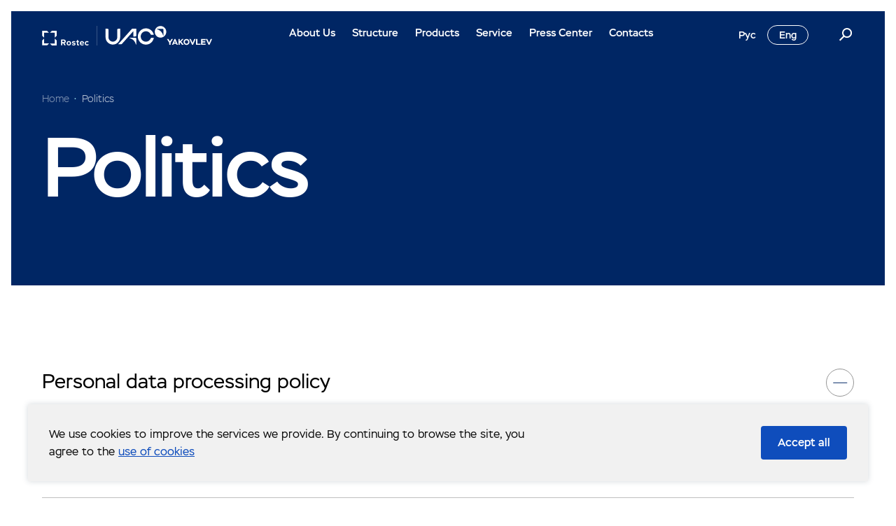

--- FILE ---
content_type: text/html; charset=UTF-8
request_url: https://eng.yakovlev.ru/politics/
body_size: 11443
content:
<!doctype html>
<html lang="en">
<head><meta name='csrf-token-name' content='csrftoken'/>
<meta name='csrf-token-value' content='188b76f9713c8d125b556b5b697969ae2c938fcb0867babc6351921c2227470cec4523798bdb940d'/>
<meta name='hmac-token-name' content='Ajax-Token'/>

    <meta charset="UTF-8">
    <meta name="viewport" content="width=device-width, user-scalable=no, initial-scale=1.0, maximum-scale=1.0, minimum-scale=1.0">
    <meta http-equiv="X-UA-Compatible" content="ie=edge">
    <link rel="icon" href="/favicon.ico" type="image/x-icon">
    <link rel="icon" href="/favicon.svg" type="image/x-icon">
    <link rel="shortcut icon" href="/favicon.ico" type="image/x-icon">
    <link rel="shortcut icon" href="/favicon.svg" type="image/x-icon">
    <title>Politics</title>
    <meta http-equiv="Content-Type" content="text/html; charset=UTF-8" />
<link href="/bitrix/js/ui/design-tokens/dist/ui.design-tokens.min.css?174037302523463" type="text/css"  rel="stylesheet" />
<link href="/bitrix/js/ui/fonts/opensans/ui.font.opensans.min.css?16905280542320" type="text/css"  rel="stylesheet" />
<link href="/bitrix/js/main/popup/dist/main.popup.bundle.min.css?175205505628056" type="text/css"  rel="stylesheet" />
<link href="/bitrix/js/ga.errorsend/css/window.min.css?17048662572948" type="text/css"  rel="stylesheet" />
<link href="/bitrix/cache/css/en/main/page_a0361516bc5fa2d8ef022a814e6b172d/page_a0361516bc5fa2d8ef022a814e6b172d_v1.css?17660441153211" type="text/css"  rel="stylesheet" />
<link href="/bitrix/cache/css/en/main/template_57b9d09b9a309435374e0769bd08f64d/template_57b9d09b9a309435374e0769bd08f64d_v1.css?176603142688007" type="text/css"  data-template-style="true" rel="stylesheet" />
<script charset="utf-8" src="/688ca8f287494a4e49f959b5.js?1766567024319"></script>
<script>if(!window.BX)window.BX={};if(!window.BX.message)window.BX.message=function(mess){if(typeof mess==='object'){for(let i in mess) {BX.message[i]=mess[i];} return true;}};</script>
<script>(window.BX||top.BX).message({"JS_CORE_LOADING":"Loading...","JS_CORE_WINDOW_CLOSE":"Close","JS_CORE_WINDOW_EXPAND":"Expand","JS_CORE_WINDOW_NARROW":"Restore","JS_CORE_WINDOW_SAVE":"Save","JS_CORE_WINDOW_CANCEL":"Cancel","JS_CORE_H":"h","JS_CORE_M":"m","JS_CORE_S":"s","JS_CORE_NO_DATA":"- No data -","JSADM_AI_HIDE_EXTRA":"Hide extra items","JSADM_AI_ALL_NOTIF":"All notifications","JSADM_AUTH_REQ":"Authentication is required!","JS_CORE_WINDOW_AUTH":"Log In","JS_CORE_IMAGE_FULL":"Full size","JS_CORE_WINDOW_CONTINUE":"Continue"});</script>

<script src="/bitrix/js/main/core/core.min.js?1756203471229643"></script>

<script>BX.Runtime.registerExtension({"name":"main.core","namespace":"BX","loaded":true});</script>
<script>BX.setJSList(["\/bitrix\/js\/main\/core\/core_ajax.js","\/bitrix\/js\/main\/core\/core_promise.js","\/bitrix\/js\/main\/polyfill\/promise\/js\/promise.js","\/bitrix\/js\/main\/loadext\/loadext.js","\/bitrix\/js\/main\/loadext\/extension.js","\/bitrix\/js\/main\/polyfill\/promise\/js\/promise.js","\/bitrix\/js\/main\/polyfill\/find\/js\/find.js","\/bitrix\/js\/main\/polyfill\/includes\/js\/includes.js","\/bitrix\/js\/main\/polyfill\/matches\/js\/matches.js","\/bitrix\/js\/ui\/polyfill\/closest\/js\/closest.js","\/bitrix\/js\/main\/polyfill\/fill\/main.polyfill.fill.js","\/bitrix\/js\/main\/polyfill\/find\/js\/find.js","\/bitrix\/js\/main\/polyfill\/matches\/js\/matches.js","\/bitrix\/js\/main\/polyfill\/core\/dist\/polyfill.bundle.js","\/bitrix\/js\/main\/core\/core.js","\/bitrix\/js\/main\/polyfill\/intersectionobserver\/js\/intersectionobserver.js","\/bitrix\/js\/main\/lazyload\/dist\/lazyload.bundle.js","\/bitrix\/js\/main\/polyfill\/core\/dist\/polyfill.bundle.js","\/bitrix\/js\/main\/parambag\/dist\/parambag.bundle.js"]);
</script>
<script>(window.BX||top.BX).message({"SITE_AJAX_LOADING":"Loading","SITE_SELECT_VALUE":"(Select a value)","SITE_ATTACH_MORE_FILES":"Attach another file","SITE_ATTACH_FILE":"Attach a file","SITE_DOWNLOAD_HD":"Download in HD"});</script>
<script>BX.Runtime.registerExtension({"name":"site_js_lang","namespace":"window","loaded":true});</script>
<script>BX.Runtime.registerExtension({"name":"jquery3","namespace":"window","loaded":true});</script>
<script>BX.Runtime.registerExtension({"name":"ui.design-tokens","namespace":"window","loaded":true});</script>
<script>BX.Runtime.registerExtension({"name":"ui.fonts.opensans","namespace":"window","loaded":true});</script>
<script>BX.Runtime.registerExtension({"name":"main.popup","namespace":"BX.Main","loaded":true});</script>
<script>BX.Runtime.registerExtension({"name":"popup","namespace":"window","loaded":true});</script>
<script type="text/javascript">(window.BX||top.BX).message({'SITE_YANDEX_CLIENT_KEY':'ysc1_uDs17Tsyk8B9ztpvNvGzmX9qNvMLd1w4Nrm5ud756f7e456b'});</script>
<script>(window.BX||top.BX).message({"LANGUAGE_ID":"en","FORMAT_DATE":"MM\/DD\/YYYY","FORMAT_DATETIME":"MM\/DD\/YYYY H:MI:SS T","COOKIE_PREFIX":"BITRIX_SM","SERVER_TZ_OFFSET":"10800","UTF_MODE":"Y","SITE_ID":"en","SITE_DIR":"\/","USER_ID":"","SERVER_TIME":1768638092,"USER_TZ_OFFSET":0,"USER_TZ_AUTO":"Y","bitrix_sessid":"7b4fd4a8a37d826d6a79aaf9896bb634"});</script>


<script src="/bitrix/js/main/jquery/jquery-3.6.0.min.js?169052805489501"></script>
<script src="/bitrix/js/main/popup/dist/main.popup.bundle.min.js?176602806467480"></script>
<script src="/bitrix/js/ga.errorsend/error.min.js?170486625710269"></script>
<script>BX.setJSList(["\/local\/modules\/site.main\/assets\/js\/js_on.js","\/local\/templates\/main\/js\/ajax_loader.js","\/local\/templates\/main\/js\/main.js","\/local\/templates\/main\/js\/popup.js","\/local\/templates\/main\/js\/form_popup.js","\/local\/templates\/main\/js\/libs\/slick\/slick.min.js","\/local\/templates\/main\/js\/libs\/jquery-cookie\/jquery.cookie.js","\/local\/templates\/main\/components\/bitrix\/search.form\/mobile\/script.js","\/local\/templates\/main\/components\/bitrix\/search.form\/main\/script.js","\/local\/modules\/site.main\/assets\/js\/yandex.js"]);</script>
<script>BX.setCSSList(["\/local\/templates\/main\/css\/cookies.css","\/local\/templates\/main\/css\/accordion-box.css","\/local\/templates\/main\/css\/style.css","\/local\/templates\/main\/css\/libs\/slick\/slick.css","\/local\/templates\/main\/css\/navigation.css","\/local\/templates\/main\/css\/search-block.css","\/local\/templates\/main\/css\/news.css","\/local\/templates\/main\/css\/lang-switch.css","\/local\/templates\/main\/css\/footer.css"]);</script>
<meta property="og:url" content="https://eng.yakovlev.ru/politics/">
<meta property="og:title" content="Politics">
<meta property="og:type" content="website">
<meta property="og:image" content="/local/templates/main/images/og/og.png">
<meta property="og:image:width" content="1200">
<meta property="og:image:height" content="630">
<meta property="vk:image" content="/local/templates/main/images/og/vk.png">
<meta property="vk:image:width" content="1200">
<meta property="vk:image:height" content="630">
<meta property="fb:image" content="/local/templates/main/images/og/fb.png">
<meta property="fb:image:width" content="1200">
<meta property="fb:image:height" content="630">
<meta property="twitter:image" content="/local/templates/main/images/og/twitter.png">
<meta property="twitter:image:width" content="640">
<meta property="twitter:image:height" content="480">
<script type="text/javascript">
var ALXerrorSendMessages={
        'head':'An error you found in the text',
        'footer':'<b>Report an error on the page</b><br/><span style="font-size:10px;color:#7d7d7d">(your browser will stay on the same page)</span>',
        'comment':'Comment (optional)',
        'comment_1':'Comment',
        'comment_2':' (optional)',
        'TitleForm':'The error message',
        'ButtonSend':'Send',
        'LongText':'You have selected too much text.',
        'LongText2':'Please try again.',
        'cancel':'Cancel',
        'senderror':'Ошибка отправки сообщения!',
        'close':'Close',
        'text_ok':'Message sent.',
        'text_ok2':'Thank you for your attention!',
        'use_captcha':true,
}
</script>



<script  src="/bitrix/cache/js/en/main/template_df10f120e9de3d8a8a329052f511d16f/template_df10f120e9de3d8a8a329052f511d16f_v1.js?176602837778415"></script>
<script src="https://smartcaptcha.yandexcloud.net/captcha.js?render=onload&onload=window.Site.Common.Yandex.checkStack"></script>

    </head>
<body class="dark_theme"><noscript><img src="/e16b16527162459dd032b1e4ff30dfdd.gif" width="0" height="0" alt="" /></noscript>

<script>
    $(function () {
        const $window = $(window);
        const $nav = $('nav');
        const $body = $('body');
        const $topMenu = $('.top-menu');

        $('.burger').on("click", function () {
            if($window.width() < 1080) {
                $nav.toggleClass('open-menu');
                $topMenu.toggle();
                $body.toggleClass('overflow-h');
            }
        });

        $(document).on('keyup', function (e) {
            if($window.width() < 1080 && e.key === "Escape") {
                $nav.removeClass('open-menu');
                $topMenu.hide();
                $body.removeClass('overflow-h');
            }
        });

        $body.on("click", function (event) {
            if($window.width() < 1080 && $nav.hasClass('open-menu') && !$(event.target).closest('nav').length) {
                $nav.removeClass('open-menu');
                $topMenu.hide();
                $body.removeClass('overflow-h');
            }
        });
    });
</script>
<header
    class="header_blue"
    style=""
>
    <div class="container_nav">
        <div  class="banner">
                        <nav class="nav">
                <div class="header_logo">
					<div class="header_logo_cont">
                    						<a href="https://rostec.ru/en/" target="_blank" class="header_logo_icon header_logo_icon--rostech"></a>
						<div class="header_logo_hr"></div>
                    						<a href="/" class="header_logo_icon header_logo_icon--oak"></a>
					</div>
                                    <div class="burger">
                        <div class="line"></div>
                        <div class="line"></div>
                        <div class="line"></div>
                    </div>
                                </div>
                            <div class="search-field">
    <form action="/search/">
        <label for="mySearch">
            <input type="text" id="mySearch" name="q" autocomplete="off" placeholder="Search" />
            <button type="button" class="searchBtn"></button>
            <button type="button" class="closeBtn"></button>
        </label>
    </form>
</div>
                
<ul class="top-menu">

	
	
	
			<li class="dropdown">
			<a href="/about/">About Us</a>
			<div class="dropdown-menu">
				<ul>
	
	
	

	
			<li><a href="/about/mission/">Mission, competencies, capacities</a></li>
	
	

	
			<li><a href="/about/values/">Our values</a></li>
	
	

	
			<li><a href="/about/innovations/">Innovation</a></li>
	
	

	
			<li><a href="/about/history-and-progress/">History, achievements</a></li>
	
	

			</ul></div></li>	
	
			<li class="dropdown">
			<a href="/structure/">Structure</a>
			<div class="dropdown-menu">
				<ul>
	
	
	

	
			<li><a href="/structure/constructor-bureau/">Design Bureaus</a></li>
	
	

	
			<li><a href="/structure/aviation-factory/">Irkutsk Aviation Plant</a></li>
	
	

	
			<li><a href="/structure/production-center/">Yakovlev Product Center in Komsomolsk-on-Amur</a></li>
	
	

	
			<li><a href="/structure/aerocomposit/">AeroComposit</a></li>
	
	

	
			<li><a href="/structure/rapart/">RApart</a></li>
	
	

	
			<li><a href="/structure/rata/">RATA</a></li>
	
	

			</ul></div></li>	
	
			<li class="dropdown">
			<a href="/products/">Products</a>
			<div class="dropdown-menu">
				<ul>
	
	
	

	
			<li><a href="/products/sj-100/">SJ-100</a></li>
	
	

	
			<li><a href="/products/mc-21/">MC-21</a></li>
	
	

	
			<li><a href="/products/yak-152/">Yak-152</a></li>
	
	

			</ul></div></li>	
			<li><a href="/service/">Service</a></li>
	
	

	
	
			<li class="dropdown">
			<a href="/press-centre/">Press Center</a>
			<div class="dropdown-menu">
				<ul>
	
	
	

	
			<li><a href="/press-centre/releases/">Press releases</a></li>
	
	

	
			<li><a href="/press-centre/gallery/">Mediabank</a></li>
	
	

			</ul></div></li>	
			<li><a href="/contacts/">Contacts</a></li>
	
	

	
</ul>
                <div class="header_btn">
                    	<div class="lang-switch">
		<ul>
					<li>
				<a href="https://yakovlev.ru/">Рус</a>
			</li>
					<li class="active">
				<a href="https://eng.yakovlev.ru/">Eng</a>
			</li>
				</ul>
	</div>
                    <div class="search-block d-flex align-items-center">
	<button class="search-btn"></button>
	<div class="search-form">
		<form action="/search/">
			<div class="search-form_input-wrap">
				<input type="text" id="mySearchTop" name="q" autocomplete="off" placeholder="Search" class="input-js">
				<label for="mySearchTop">Search</label>
			</div>
			<button type="submit" name="s" value="s" class="submitSearch search-submit"></button>
			<button type="button" class="closeSearch search-clear"></button>
		</form>
        <div class="search-form_hints-wrap"></div>
	</div>
</div>
<script>
    BX.ready(function () {
        Site.SearchForm.Main.init(
            []        );
    });
</script>                </div>
                        </nav>
        </div>
                <div class="breadcrumbs" itemscope itemtype="http://schema.org/BreadcrumbList">
<ol>
		    <li class="breadcrumb-item" id="bx_breadcrumb_0" itemprop="itemListElement" itemscope itemtype="http://schema.org/ListItem">
		        <a href="/" title="Home" itemprop="item"><span itemprop="name">Home</span></a>
		    </li><li class="breadcrumb-item"><span>Politics</span></li></ol></div>                            <div class="">
                <h1 class="title_media ">Politics</h1>
                            </div>
            </div>
    </header>
<main class="">

<section>
    <div class="container accordion-container">
      <div class="accordion-item">
        <div class="accordion-item_head active">
          Personal data processing policy
          <div class="accordion-item_head-btn"></div>
        </div>
        <div class="accordion-item_content" style="display: block">
          <div class="accordion-item_content-wrap">
            <a
              href="/upload/doc/politics/2022-11-07_Politic.pdf"
              class="icon-type"
              target="_blank"
              data-type="pdf"
              style="max-width: 180px; margin-left: 1px"
            >
              Personal data processing policy
            </a>
          </div>
        </div>
      </div>
      <div class="accordion-item">
        <div class="accordion-item_head">
          Cookie Policy
          <div class="accordion-item_head-btn"></div>
        </div>
        <div class="accordion-item_content">
          <div class="accordion-item_content-wrap">
            <div class="cookies">
              <p>
                Internet site www.yakovlev.ru , posted on the Internet at:
                www.yakovlev.ru (hereinafter - the Site, Website) uses cookies and
                similar technologies to guarantee maximum convenience to all
                Users, promptly providing personalized information. Website -
                www.yakovlev.ru uses cookies to obtaining statistical data on Site
                visits by Users in order to improve Site services and security
                maximum user convenience when visiting the web pages of the Site.
              </p>
              <p>
                This cookie agreement provides the Website Users with information
                about the types of cookies cookies used by the website
                www.yakovlev.ru , and about the purposes of their use.
              </p>
              <h3>User consent</h3>
              <p>
                Staying on the Site www.yakovlev.ru , The User confirms his
                consent to the use of cookies in in accordance with this agreement
                with respect to this type of files. If the User does not agree
                with that, to Website www.yakovlev.ru used this type of files,
                then the user should accordingly to establish your browser
                settings or do not use the Site.
              </p>
              <h3>Cookie Information</h3>
              <p>
                While viewing any page of the Site, the page itself is loaded onto
                the User's computer, as well as small text files called cookies.
                Cookies are small text files, including which it often contains a
                unique anonymous identifier sent to the User's browser by a
                Website and saved on the hard disk of the User's computer.
              </p>
              <p>
                Thus, it is thanks to cookies that websites are able to remember
                User actions, as well as their preferences (language, font size,
                etc.) to identify the next time you visit the page and react
                accordingly.
              </p>

              <p>
                Cookies are used to improve the efficiency of work, as well as to
                obtain analytical information. information.
              </p>

              <p>
                The information that this Site receives through cookies helps the
                site www.yakovlev.ru to provide the Company's services to Users in
                the most convenient way, and can also help the Company to compile
                representation of potential customers. Cookies provide Users with
                a personalized experience the use of the site and the ease of
                navigation on it, help to track the most visited web pages,
                determine the effectiveness of advertising and Internet searches.
                Cookies also help the User not to lose data filling out
                application forms in case of updating the site page.
              </p>
              <h3>Own cookies and third-party cookies</h3>
              <p>
                The Site uses both its own cookies and cookies of third parties.
                Own cookies are such cookie, which are posted by the Site that the
                User visits and are processed solely for the purpose of improving
                the Site works.
              </p>
              <p>
                Third—party cookies are cookies that are placed in a domain other
                than the domain of the website, which the User visits. If another
                object visited by the User places files through the site cookies,
                such cookies are called third-party or third-party cookies. Thanks
                to these files administration Website www.yakovlev.ru gets the
                opportunity to collect information that allows you to improve the
                functionality and the effectiveness of the Site, make it more
                convenient for visitors.
              </p>
              <p>
                Website www.yakovlev.ru uses cookies for various purposes, for
                example, to save a list of objects real estate of interest to the
                visitor, or information about which market he is interested in,
                thanks to what? each time a visitor visits, he gets to the desired
                section of the site, bypassing its main page. Website
                www.yakovlev.ru it uses two types of cookies: persistent and
                session cookies. Session files save data only during the User's
                stay on the site and are deleted after leaving the site.
                Persistent cookies save data so that it is available and used for
                more than one session.
              </p>
              <h3>Types of cookies used</h3>
              <p>Website - www.yakovlev.ru uses different types of cookies:</p>
              <ol>
                <li>
                  <p>
                    Strictly necessary cookies. These cookies are necessary for
                    the site to work correctly, they allow Users can move around
                    the Site and use its features. These files do not identify
                    User as a person. If the User does not agree to use this type
                    of files, this may have influence on the performance of the
                    Site, or its components.
                  </p>
                </li>
                <li>
                  <p>
                    Operational cookies (collect information about the use of
                    websites). All information, collected from with their help, it
                    is intended for statistical purposes and remains anonymous.
                    These files help to understand, how Users interact with the
                    Website by providing information about the areas they have
                    visited and the amount of time they spent on the Website, as
                    well as these files show problems in operation an internet
                    resource, for example, error messages. This helps to improve
                    the performance of the Website. Files cookie, related to
                    analytics, they also help to measure the effectiveness of
                    advertising campaigns and optimize content Website. This type
                    of cookies cannot be used to identify the User. Whole
                    information, which is collected and analyzed, is completely
                    anonymous.
                  </p>
                </li>
                <li>
                  <div>
                    <p>
                      Functional cookies (collect and store information about the
                      User's choice on the site). Information, provided by
                      functional cookies, does not allow to identify the User and
                      track work a user on websites that are not related to the
                      Company.
                    </p>
                    <p>
                      These cookies are used to identify Users returning to the
                      Website. They allow individually select the content of the
                      Website for Users. If the User blocks this type files, that
                      this may affect the performance and functionality of the
                      Website and may restrict access to the content on the
                      website.
                    </p>
                  </div>
                </li>
                <li>
                  <p>
                    Advertising cookies. These files record information about user
                    actions in The Internet, including information about visits to
                    sites and pages, as well as information about links and
                    advertisements that Users selected for viewing. One of the
                    goals is to reflect on websites the content that is most fully
                    oriented on The user. Another goal is to provide the
                    opportunity to provide advertising or other information in
                    more exact according to the User's interests.
                  </p>
                </li>
              </ol>

              <h3>Managing cookies</h3>

              <p>
                The user can disable the storage of cookies, restrict their
                creation to specific websites, or set a notification about sending
                cookies in his browser. The user can at any time delete files from
                your PC's hard drive. However, if the User decides to block all
                cookies (including strictly necessary), the User will not be able
                to access the Site, or parts of it, or the display of pages will
                be limited or incorrect. If the User still has any questions about
                how www.yakovlev.ru uses cookies, you can contact the Site
                administration by e-mail www.yakovlev.ru. With additional
                information about how www.yakovlev.ru cares about privacy data
                visitors to the site, the User can read the privacy policy.
              </p>

              <p>
                If the User has configured his computer to completely prohibit the
                acceptance of cookies, he can still anonymous visit the Site until
                he wishes to use one of the services of the site. At the same time
                , it is necessary consider, that when cookies are completely
                disabled, some personal services cannot be provided To the user,
                and also that the user who has chosen such settings will not be
                able to get full access to all sections website.
              </p>

              <h3>Cookie retention period</h3>

              <p>
                Some cookies are valid from the moment the User logs on to the
                site until the end of this particular session works in the
                browser. When you close the browser, these files become
                unnecessary and are automatically deleted.
              </p>
              <p>
                Some cookies are stored on the device and in between sessions in
                the browser — they are not they are deleted after the browser is
                closed. Such cookies are called "persistent".
              </p>
              <h3>Third-party cookies</h3>

              <p>
                The Site does not control the use of third-party cookies by Users,
                so when using specified Users should contact the website of the
                relevant third party for additional information. information.
              </p>

              <p>
                We draw the attention of Users: when visiting a page with content
                inserted from other sites, the following websites can create their
                own cookies in the User's browser. Website www.yakovlev.ru does
                not control the use of these cookies and cannot access them due to
                the peculiarities of the operation of cookies — only the party
                that created them initially has access to them. The user must
                independently to find more detailed information about these
                cookies is available on third-party websites.
              </p>

              <h3>Additional conditions</h3>
              <p>
                The terms of this Agreement apply to all websites and online
                services of the Company, regardless of how the User gets access to
                the network. By accessing the site www.yakovlev.ru , The User
                agrees to the terms of this Agreement whenever he visits the
                website from any there was no device. Any changes made to the
                terms of the Agreement will be published on the Website page.
                Company reserves the right to change the terms of the Agreement,
                in whole or in part. All changes and additions will be come into
                effect from the moment they are published on the Site.
              </p>

              <p>
                Further use of the Site confirms the User's consent to all such
                changes.
              </p>
            </div>
          </div>
        </div>
      </div>
      <div class="accordion-item">
        <div class="accordion-item_head ">
           Quality policy
            <div class="accordion-item_head-btn"></div>
        </div>
        <div class="accordion-item_content" >
            <div class="accordion-item_content-wrap">
                <a href="/upload/doc/politics/2023-05-19_Politika_v_oblasti_kachestva_9.pdf" class="icon-type" target="_blank" data-type="pdf" style="max-width: 180px;margin-left: 1px">
                  Quality policy
                </a>
            </div>
        </div>
    </div>
    </div>
  </section>
  <script>
    $(document).ready(function () {
      $(".accordion-item_head").on("click", function () {
        if ($(this).hasClass("active")) {
          $(this).siblings(".accordion-item_content").slideUp();
          $(this).removeClass("active");
        } else {
          $(".accordion-item_content").slideUp();
          $(".accordion-item_head").removeClass("active");
          $(this).siblings(".accordion-item_content").slideToggle();
          $(this).toggleClass("active");
        }
      });
    });
  </script>
  <div class="form-modal form-modal_form" data-popup="ajax_popup">
    <div class="form-modal_body">
        <div class="form-modal_close-btn">
            <svg
                    width="26"
                    height="26"
                    viewBox="0 0 26 26"
                    fill="none"
                    xmlns="http://www.w3.org/2000/svg">
                <path
                        d="M25 1L13 13M1 25L13 13M13 13L1 1M13 13L25 25"
                        stroke="#969696"
                        stroke-width="2" />
            </svg>
        </div>
        <div class="form-modal_content js-popup-content">
        </div>
    </div>
</div>
</main>
<footer>
            <script>
            $(document).ready(function () {
                // Check window width on page load and resize
                let isMobile = $(window).width() < 1080;
                $(window).on('resize orientationchange', function () {
                    isMobile = $(window).width() < 1080;
                    moveBlocks(); // Run function on window resize/orientation change
                });

                // Move blocks for mobile view
                function moveBlocks() {
                    if(isMobile) {
                        $('.footer_social').insertAfter('.footer_contacts');
                        $('.footer_products').insertAfter('.footer_menu_ul');
                        $('.footer_contacts').insertAfter('.footer_menu');
                        $('.footer_info').insertAfter('.footer_contacts');
                    } else {
                        $('.footer_social').insertAfter('.footer_logo_img');
                        $('.footer_products').insertAfter('.footer_menu');
                        $('.footer_contacts').insertAfter('.footer_info');
                    }
                }

                moveBlocks(); // Run function on page load
            });
        </script>
            <div class="container_footer">
                <div class="footer_logo">
                    <a class="footer_logo_img " href="/">  </a>
                    <div class="footer_social">
                                            </div>
                </div>
                <div class="footer_menu">
                    
<ul class="footer_menu_ul">
	<li><a href="/about/" >About Us</a></li>
	<li><a href="/structure/" >Structure</a></li>
	<li><a href="/service/" >Service</a></li>
	<li><a href="/press-centre/" >Press Center</a></li>
	<li><a href="/contacts/" >Contacts</a></li>
</ul>
                </div>
                
<div class="footer_products">

	
	
					<div class="footer_products-item">
			<a class="footer_products-title" href="/products/">Products</a>
			<ul>
			
	

	
						<li><a href="/products/sj-100/">SJ-100</a></li>
			
	

	
						<li><a href="/products/mc-21/">MC-21</a></li>
			
	

	
						<li><a href="/products/yak-152/">Yak-152</a></li>
			
	

		</ul></div>	
</div>
                <div class="footer_info">
                                    </div>
                <div class="footer_contacts">
                    <div class="footer_contacts_phone">
                        <a href="tel:+74957772101">+7 495 777-21-01</a>
                        <p>
                            Corporate Center                        </p>
                    </div>
                    <div class="footer_contacts_email">
                        <a href="mailto:office@yakovlev.ru">office@yakovlev.ru</a>
                        <p class="footer-address">
                            68 Leningradsky Prospekt, Moscow, <br>125315, Russian Federation                        </p>
                    </div>
                </div>
            </div>

            <div class="footer_box_container">
                <div class="footer_box">
                    <div class="footer_copyright">
                        <p class="footer__find-error hidden-xs">Did you find an error on the site? Select the text with the error, press Ctrl+Enter and write to us</p>
                        <div class="copyright">
                            <p>PJSC Yakovlev 2026</p>
                            <p>All rights reserved</p>
                            <a class="find-error-button hidden-md" href="javascript:void(0);">Found a bug on the site?</a>
                            <a href="/site-map/">Site Map</a>
                            <a href="/politics/">Politics</a>
                                                    </div>
                    </div>
                </div>
            </div>
        </footer>
<div class="cookies-box">
    <div class="cookies-box_wrap">
        <div class="cookies-box_text">
			We use cookies to improve the services we provide. By continuing to browse the site, you agree to the 
            <a href="/politics/">use of cookies</a>
        </div>
        <button class="cookies-box_button btn_primary">
			Accept all        </button>
    </div>
</div>
<script>
    $(function () {
        cookiesPolicyBar();
    });

    function cookiesPolicyBar(){
        // Check cookie
        if ($.cookie('cookiesPolicy') != "active") $('.cookies-box').show();
        //Assign cookie on click
        $('.cookies-box_button').on('click',function(){
            $.cookie('cookiesPolicy', 'active', { expires: 7, path: '/' }); // cookie will expire in 7 day
            $('.cookies-box').fadeOut();
        });
    }
</script>
<!-- Yandex.Metrika counter -->
<script type="text/javascript" >
    (function(m,e,t,r,i,k,a){m[i]=m[i]||function(){(m[i].a=m[i].a||[]).push(arguments)};
        m[i].l=1*new Date();
        for (var j = 0; j < document.scripts.length; j++) {if (document.scripts[j].src === r) { return; }}
        k=e.createElement(t),a=e.getElementsByTagName(t)[0],k.async=1,k.src=r,a.parentNode.insertBefore(k,a)})
    (window, document, "script", "https://mc.yandex.ru/metrika/tag.js", "ym");

    ym(94633016, "init", {
        clickmap:true,
        trackLinks:true,
        accurateTrackBounce:true,
        webvisor:true
    });
</script>
<noscript><div><img src="https://mc.yandex.ru/watch/94633016" style="position:absolute; left:-9999px;" alt="" /></div></noscript>
<!-- /Yandex.Metrika counter -->
</body>
</html>

--- FILE ---
content_type: text/css
request_url: https://eng.yakovlev.ru/bitrix/js/ga.errorsend/css/window.min.css?17048662572948
body_size: 1124
content:
.ga_ErrorWindow,.popup-window.popup-window-with-titlebar.ga_ErrorWindow{padding:50px 40px 30px;max-width:100%}.ga_ErrorTitleBar{padding:22px;font-weight:700;font-size:16px;color:#143f6d}#error-comment,#popup-window-content-ga_ErrorWindow{background-color:#fff}.ga_ErrorWindow .popup-window-titlebar{height:70px}.ga_ErrorWindow .popup-window-buttons{padding:0}#ga_SendErrorOk,#ga_SendError_LongText{padding:50px}.ga_ErrorWindow .popup-window-close-icon:after{width:25px;height:25px;background-image:url("data:image/svg+xml,%3Csvg width='26' height='26' viewBox='0 0 26 26' fill='none' xmlns='http://www.w3.org/2000/svg'%3E%3Cpath d='M25 1L13 13M1 25L13 13M13 13L1 1M13 13L25 25' stroke='%23969696' stroke-width='2'%3E%3C/path%3E%3C/svg%3E")}#send-error .contactus-section__body-form-item-label{color:#000;z-index:-1;position:absolute;font-size:18px;line-height:120%;left:0;transition:top .3s,font-size .3s,color .3s;top:6px;transform:translateY(0)}#send-error .contactus-section__body-form_captcha {display: flex; justify-content: center; margin-top: 20px;}#send-error .contactus-section__body-form_captcha.captcha-container-send-error {width: 50%;}#send-error .moved .contactus-section__body-form-item-label{font-size:12px;top:-12px}#send-error .form-item.contactus-section__body-form-item{transition:border .3s ease}#send-error .form-item.contactus-section__body-form-item:hover{border-bottom:1px solid #0f4dbc!important}.ga_ErrorWindow .page-title.contactus-section__body-title{font-family:Stem-Regular;padding-top:0;font-size:24px;line-height:100%;letter-spacing:-.01em;color:#002664;font-weight:400;padding-bottom:0}.ga_ErrorWindow span.page-title.contactus-section__body-title{font-size:18px}.ga_ErrorWindow .page-title.contactus-section__body-title span{font-size:12px;color:#000;letter-spacing:0}.ga_ErrorWindow .popup-window-titlebar{border:0}.ga_ErrorWindow .form-item{position:relative;z-index:1}.ga_ErrorWindow .form-input{display:block;border:0;border-bottom:1px solid #969696;background-color:transparent!important;outline:0;padding:8px 0;width:90%;font-size:18px;margin-bottom:0;font-family:Stem-Regular;line-height:120%;font-weight:400}.ga_ErrorWindow .contactus-section__body-form_textarea-box{margin-bottom:0!important}.popup-window-with-titlebar .popup-window-content{padding-top:0}.ga_ErrorWindow .popup-window-button.button,.ga_ErrorWindow .popup-window-buttons{display:flex;justify-content:center;align-items:center}.ga_ErrorWindow .popup-window-button.button{cursor:pointer;background:#0f4dbc;border-radius:4px;color:#fff;text-decoration:none;font-size:16px;line-height:100%;font-weight:500;border:0;font-family:Stem-Medium,serif}.ga_ErrorWindow .popup-window-button.button:focus,.ga_ErrorWindow .popup-window-button.button:hover{background-color:#002664;color:#fff;text-decoration:none}@media screen and (max-width:991px){#send-error .contactus-section__body-form-item-label{font-size:12px}.ga_ErrorWindow{padding:40px 20px}}

--- FILE ---
content_type: text/css
request_url: https://eng.yakovlev.ru/bitrix/cache/css/en/main/page_a0361516bc5fa2d8ef022a814e6b172d/page_a0361516bc5fa2d8ef022a814e6b172d_v1.css?17660441153211
body_size: 1096
content:


/* Start:/local/templates/main/css/cookies.css?1691399097414*/
.cookies h2 {
  color: #002664;
  font-size: 32px;
  line-height: 1;
  margin-bottom: 24px;
  font-family: Stem-Regular, sans-serif;
  font-weight: 400;
  padding-bottom: 20px;
}
@media screen and (min-width: 991px) {
  .cookies h2 {
    font-size: 56px;
    margin-top: 0;
  }
}
.cookies p {
  margin: 1em 0;
}
.cookies ol li {
  display: flex;
  align-items: baseline;
}

/*# sourceMappingURL=cookies.css.map */

/* End */


/* Start:/local/templates/main/css/accordion-box.css?16917542172515*/
body .accordion-container {
  margin: 80px 0;
}
body .accordion-item {
  box-shadow: inset 0px -1px 0px rgba(0, 0, 0, 0.25);
}
body .accordion-item_head {
  padding: 36px 0px 36px 0px;
  font-family: Stem-Regular;
  font-size: 28px;
  line-height: 120%;
  color: #000000;
  position: relative;
  cursor: pointer;
  display: flex;
  justify-content: space-between;
  align-items: center;
}
body .accordion-item_head-btn {
  width: 40px;
  min-width: 40px;
  height: 40px;
  border: 1px solid #969696;
  border-radius: 50%;
  display: flex;
  align-items: center;
  justify-content: center;
  position: relative;
  box-sizing: border-box;
}
body .accordion-item_head-btn::before,
body .accordion-item_head-btn::after {
  content: "";
  position: absolute;
  top: 50%;
  left: 50%;
  background-color: #002664;
  transition: all 0.3s;
  transform: translate(-50%, 0);
}
body .accordion-item_head-btn::before {
  width: 1px;
  height: 20px;
  margin-top: -10px;
  box-sizing: border-box;
}
body .accordion-item_head-btn::after {
  width: 20px;
  height: 1px;
  box-sizing: border-box;
}
body .accordion-item_head p {
  color: #fff;
  font-weight: bold;
}
body .accordion-item_content {
  display: none;
}
body .active .accordion-item_head-btn::before {
  transform: rotate(90deg);
  width: 0.5px;
}
body .active .accordion-item_head-btn::after {
  display: none;
}
body .accordion-item_content-wrap {
  padding-bottom: 42px;
  margin-left: 1px;
  font-family: Stem-Regular;
}
body .accordion-item_content-wrap p > a {
  word-break: break-all;
}
body .contacts-page .accordion-item_head {
  font-size: 56px;
  line-height: 100%;
  letter-spacing: -0.01em;
}
body .contacts-page .accordion-container {
  margin: 70px 0 150px 0px;
}
body .accordion-item:first-child .accordion-item_head-btn {
  margin-top: 3px;
}
body .contacts-page .accordion-item_head {
  padding: 40px 0px 40px 0px;
}

@media (max-width: 1275px) {
  body .contacts-page .accordion-item_head {
    font-size: 46px;
  }
}
@media (max-width: 1025px) {
  body .accordion-container {
    margin: 15px 0px 50px 0px;
  }
  body .accordion-item_head {
    font-size: 22px;
    line-height: 100%;
  }
  body .contacts-page .accordion-container {
    margin: 15px 0 50px 0px;
  }
}
@media (max-width: 640px) {
  body .contacts-page .accordion-item_head {
    font-size: 38px;
  }
}
@media (max-width: 480px) {
  body .contacts-page .accordion-item_head {
    font-size: 28px;
    padding: 24px 0px 24px 0px;
  }
}

/*# sourceMappingURL=accordion-box.css.map */

/* End */
/* /local/templates/main/css/cookies.css?1691399097414 */
/* /local/templates/main/css/accordion-box.css?16917542172515 */


--- FILE ---
content_type: text/css
request_url: https://eng.yakovlev.ru/bitrix/cache/css/en/main/template_57b9d09b9a309435374e0769bd08f64d/template_57b9d09b9a309435374e0769bd08f64d_v1.css?176603142688007
body_size: 18871
content:


/* Start:/local/templates/main/css/style.css?171705808551357*/
@charset "UTF-8";
@font-face {
  font-family: "Stem-Thin";
  src: url("/local/templates/main/css/../fonts/Stem/Stem-Thin.otf");
  src: local("Stem Thin"), local("Stem-Thin"), url("/local/templates/main/css/../fonts/Stem/Stem-Thin.otf") format("embedded-opentype"), url("/local/templates/main/css/../fonts/Stem/Stem-Thin.ttf") format("truetype");
  font-weight: 100;
  font-style: normal;
}
@font-face {
  font-family: "Stem-ExtraLight";
  src: url("/local/templates/main/css/../fonts/Stem/Stem-ExtraLight.otf");
  src: local("Stem Extra Light"), local("Stem-ExtraLight"), url("/local/templates/main/css/../fonts/Stem/Stem-ExtraLight.otf") format("embedded-opentype"), url("/local/templates/main/css/../fonts/Stem/Stem-ExtraLight.ttf") format("truetype");
  font-weight: 200;
  font-style: normal;
}
@font-face {
  font-family: "Stem-SemiLight";
  src: url("/local/templates/main/css/../fonts/Stem-SemiLight.eot");
  src: local("Stem Semi Light"), local("Stem-SemiLight"), url("/local/templates/main/css/../fonts/Stem-SemiLight.eot?#iefix") format("embedded-opentype"), url("/local/templates/main/css/../fonts/Stem-SemiLight.woff2") format("woff2"), url("/local/templates/main/css/../fonts/Stem-SemiLight.woff") format("woff"), url("/local/templates/main/css/../fonts/Stem-SemiLight.ttf") format("truetype");
  font-weight: normal;
  font-style: normal;
}
@font-face {
  font-family: "Stem-Light";
  src: url("/local/templates/main/css/../fonts/Stem/stem-new/stem_light.otf");
  src: url("/local/templates/main/css/../fonts/Stem/stem-new/stem_light.woff2") format("woff2"), url("/local/templates/main/css/../fonts/Stem/stem-new/stem_light.woff") format("woff");
  font-weight: normal;
  font-style: normal;
  font-display: swap;
}
@font-face {
  font-family: "Stem-Regular";
  src: url("/local/templates/main/css/../fonts/Stem/stem-new/stem_regular.otf");
  src: url("/local/templates/main/css/../fonts/Stem/stem-new/stem_regular.woff2") format("woff2"), url("/local/templates/main/css/../fonts/Stem/stem-new/stem_regular.woff") format("woff");
  font-weight: normal;
  font-style: normal;
}
@font-face {
  font-family: "Stem-Medium";
  src: url("/local/templates/main/css/../fonts/Stem/stem-new/stem_medium.otf");
  src: url("/local/templates/main/css/../fonts/Stem/stem-new/stem_medium.woff2") format("woff2"), url("/local/templates/main/css/../fonts/Stem/stem-new/stem_medium.woff") format("woff");
  font-weight: normal;
  font-style: normal;
}
@font-face {
  font-family: "Stem-Bold";
  src: url("/local/templates/main/css/../fonts/Stem/stem-new/stem_bold.otf");
  src: url("/local/templates/main/css/../fonts/Stem/stem-new/stem_bold.woff2") format("woff2"), url("/local/templates/main/css/../fonts/Stem/stem-new/stem_bold.woff") format("woff");
  font-weight: normal;
  font-style: normal;
}
:root {
  --black: #000000;
  --white: #FFFFFF;
  --blue: #002664;
  --grey: #969696;
  --light-blue: #0F4DBC;
}

html, body {
  margin: 0;
  padding: 0;
  position: relative;
  font: normal 18px "Stem-Light", Arial, Helvetica, sans-serif;
  color: #000000;
  background: #ffffff;
}

body {
  --webkit-font-smoothing: antialiased;
  --moz-osx-font-smoothing: grayscale;
}

*,
*::before,
*::after {
  box-sizing: inherit;
}

.container {
  padding: 0 44px;
  margin: auto;
}

.row {
  display: flex;
  flex-wrap: wrap;
}

.d-flex {
  display: flex;
}

.d-mobile {
  display: block;
}
@media screen and (min-width: 767px) {
  .d-mobile {
    display: none;
  }
}

.d-tablet {
  display: none;
}
@media screen and (min-width: 767px) and (max-width: 1200px) {
  .d-tablet {
    display: block;
  }
}

.d-desktop {
  display: none;
}
@media screen and (min-width: 1200px) {
  .d-desktop {
    display: block;
  }
}

.justify-content-between {
  justify-content: space-between;
}

.justify-content-center {
  justify-content: center;
}

.align-items-center {
  align-items: center;
}

.align-items-baseline {
  align-items: baseline;
}

.align-items-start {
  align-items: start;
}

.flex-direction-column {
  flex-direction: column;
}

.d-block {
  display: block !important;
}

.text-center {
  text-align: center;
}

.hidden-md {
  display: none !important;
}

.visually-hidden {
  position: absolute;
  width: 1px;
  height: 1px;
  margin: -1px;
  padding: 0;
  overflow: hidden;
  border: 0;
  clip: rect(0 0 0 0);
}

header {
  position: fixed;
  width: 100%;
  z-index: 101;
}

a {
  font-size: 18px;
  line-height: 160%;
  text-decoration-line: underline;
  color: #0F4DBC;
  transition: all 0.3s;
}

a:hover {
  text-decoration: none;
  color: #002664;
}

a:focus {
  text-decoration-line: underline;
  color: #0F4DBC;
  background-color: rgba(15, 77, 188, 0.2);
}

a:focus-visible {
  outline: none;
}

img {
  display: block;
  max-width: 100%;
  vertical-align: middle;
  border-style: none;
}

svg {
  overflow: hidden;
  vertical-align: middle;
}

.main_index a:visited {
  text-decoration-line: underline;
  color: #969696;
}

.main_index {
  min-height: calc(100vh - 529px);
}

h1 {
  font-weight: 500;
  font-size: 120px;
  line-height: 80%;
  letter-spacing: -0.03em;
  font-family: Stem-Regular, serif;
  color: var(--white);
  margin: 32px 0;
}

h2 {
  font-size: 28px;
  font-family: Stem-ExtraLight, serif;
  padding-bottom: 48px;
  color: var(--white);
  line-height: 120%;
}

h3 {
  font-family: Stem-Medium;
  font-size: 32px;
  line-height: 100%;
  color: #000000;
  margin: 40px 0px;
  font-weight: 500;
}

.title-box {
  font-size: 18px;
  line-height: 100%;
  text-transform: uppercase;
  color: #969696;
  margin-bottom: 46px;
  font-family: Stem-Regular, serif;
}

p {
  font-size: 18px;
  line-height: 160%;
  font-weight: 300;
  margin: 0;
}

ul {
  list-style: none;
  margin: 0;
  padding: 0;
}

ul.marker-list, body main ul {
  margin: 40px 0px;
  max-width: 55%;
}
ul.marker-list li, body main ul li {
  font-family: Stem-Regular;
  font-size: 18px;
  line-height: 140%;
  color: #000000;
  margin-bottom: 16px;
  display: flex;
  align-items: start;
}
ul.marker-list li:last-child, body main ul li:last-child {
  margin-bottom: 0;
}
ul.marker-list li:before, body main ul li:before {
  content: "";
  background: #0F4DBC;
  width: 6px;
  height: 6px;
  min-width: 6px;
  min-height: 6px;
  display: block;
  border-radius: 50%;
  margin-right: 16px;
  margin-top: 7px;
}

body main ol {
  list-style: none;
  counter-reset: li;
  padding-left: 0px;
  margin: 40px 0px;
}
body main ol li {
  font-family: "Stem-Regular";
  font-size: 18px;
  line-height: 140%;
  color: #000000;
}
body main ol li:before {
  counter-increment: li;
  content: counters(li, ".") ". ";
  color: #0F4DBC;
  font-family: "Stem-Regular";
  font-size: 18px;
  line-height: 140%;
  margin-right: 6px;
}

/*header*/
.header_blue {
  background-color: #002664;
  width: auto;
  position: relative;
}

.header_blue .height-unset, .header_blue.background-img.height-unset {
  height: unset;
}

header a, header {
  color: #002664;
}

.dark_theme header, .dark_theme header a {
  color: #fff;
}

.white_theme header, .white_theme header a:not(.breadcrumb-item_color_light-gray, .btn, .btn_primary) {
  color: #002664;
}

body.white_theme header a.header_logo_icon {
  color: #1D1D1B;
}

body.white_theme header button.search-btn {
  background-image: url("/local/templates/main/css/../images/icon/search-icon-blue.svg");
}

body header button.search-btn {
  margin-left: 47px;
}

body.white_theme header .header_btn .lang-switch ul li.active a {
  border: 1px solid #002664;
}

.white_theme header {
  width: auto;
}

header .header_top {
  padding: 25px 0;
}

.header_logo {
  display: flex;
  align-items: center;
}

.sep {
  height: 27px;
  width: 0.22px;
  display: block;
  margin: 0 12px;
  background-color: #002664;
}

.dark_theme .sep {
  background-color: #fff;
}

nav > ul {
  display: flex;
  list-style: none;
}
nav > ul a {
  transition: none;
  text-decoration: none;
}

.dark_theme header .lang-switch li.active a {
  border: 1px solid #fff;
}

nav {
  width: 100%;
  flex-wrap: wrap;
}

.overflow-h {
  overflow: hidden;
}

.hidden {
  display: none !important;
}

.lead-text {
  font-family: Stem-Regular;
  font-size: 28px;
  line-height: 120%;
  color: #002664;
  margin: 109px 0px 93px 0px;
  max-width: 79%;
}
.lead-text a {
  font-size: inherit;
}

hr {
  opacity: 0.3;
  border: 1px solid #000000;
  margin: 48px 0px 48px 0px;
}

h2.page-title {
  font-family: Stem-Regular;
  font-size: 56px;
  line-height: 100%;
  letter-spacing: -0.01em;
  color: #002664;
  font-weight: 400;
  padding-bottom: 0px;
  margin: 120px 0px 24px 0;
}

.mt-0 {
  margin-top: 0 !important;
}

.mb-0 {
  margin-bottom: 0 !important;
}

.mb-140 {
  margin-bottom: 140px;
}

.mb-60 {
  margin-bottom: 60px;
}

main {
  padding: 0 16px;
}

.container-m-16 {
  margin: 0px 16px;
}

.container-24 {
  padding: 0px 24px;
}

.text-mb p {
  margin-bottom: 24px;
}

.overflow-hidden {
  overflow: hidden;
}

p > a {
  font-size: inherit;
}

form span > a, span > a {
  font-size: inherit;
  line-height: inherit;
}

@media (max-width: 1035px) {
  .open-menu .header_btn {
    display: block;
    position: absolute;
    bottom: 90px;
    padding: 20px;
  }
  h1 {
    font-size: 56px;
    line-height: 80%;
  }
  .header_logo svg {
    max-width: 100%;
  }
  header .header_top {
    padding: 0;
  }
  .title-box {
    font-size: 16px;
    line-height: 100%;
    margin-bottom: 16px;
  }
  h2 {
    font-size: 32px;
    line-height: 100%;
    margin: 16px 0 24px 0;
  }
  .header_logo {
    max-width: 70%;
  }
  .header_logo svg {
    max-width: 100%;
  }
  .hidden-md {
    display: block !important;
  }
  .hidden-xs {
    display: none !important;
  }
  .main_index {
    margin: 0;
  }
  .title_media {
    padding: 80px 24px 129px 24px;
    font-size: 50px;
    line-height: 80%;
    word-wrap: break-word;
  }
  .lead-text {
    margin: 60px 0px 60px 0px;
    max-width: none;
    font-size: 24px;
  }
  .mb-140 {
    margin-bottom: 70px;
  }
}
@media (max-width: 375px) {
  .header_logo {
    max-width: 250px;
    box-sizing: border-box;
  }
  html[lang=en] .header_logo {
    max-width: 273px;
  }
  .header_logo_icon {
    display: flex;
  }
  .header_logo svg {
    height: auto;
  }
}
/*buttons*/
button, .btn_primary, .btn_primary:visited, .white_theme .btn_primary {
  background: #0F4DBC;
  border-radius: 4px;
  color: #ffffff;
  text-decoration: none;
  padding: 16px 24px;
  margin: 30px 0;
  font-size: 16px;
  line-height: 100%;
  font-weight: 500;
  display: inline-block;
  border: none;
  font-family: Stem-Medium, serif;
}

button:hover, .btn_primary:hover, .white_theme .btn_primary:hover {
  background-color: #002664;
  color: #ffffff;
  text-decoration: none;
}

button:focus, .btn_primary:focus, .white_theme .btn_primary:focus {
  background: #0F4DBC;
  outline: 3px solid #A0C2FF;
  color: #ffffff;
  text-decoration: none;
}

button:disabled,
button[disabled], .btn_primary:disabled, .btn_primary[disabled], .btn_primary.disabled, .white_theme .btn_primary.disabled,
.white_theme button:disabled,
.white_theme button[disabled], .white_theme .btn_primary:disabled, .white_theme .btn_primary[disabled] {
  background: #969696;
  color: #ffffff;
  text-decoration: none;
  pointer-events: none;
}

.main_index .btn_primary:visited {
  color: #ffffff;
}

.icon-link {
  display: flex;
  align-items: center;
  font-family: Stem-Medium, serif;
  font-size: 22px;
  line-height: 100%;
}

.icon-link:before {
  content: "";
  width: 48px;
  min-width: 48px;
  height: 48px;
  background: url("/local/templates/main/css/../images/icon/icon-links.svg") no-repeat;
  display: block;
  margin-right: 24px;
}

.icon-link:hover:before {
  background: url("/local/templates/main/css/../images/icon/icon-links-hover.svg");
}

.icon-link.disabled, a.disabled {
  color: #969696;
  pointer-events: none;
}

.icon-link.disabled:before {
  background: url("/local/templates/main/css/../images/icon/icon-links-disabled.svg");
}

.icon-type {
  text-decoration: none;
  display: flex;
  align-items: start;
  font-family: Stem-Regular;
  transition: background 0.3s ease;
  margin-bottom: 16px;
  font-size: 12px;
  line-height: 100%;
}

.icon-type:before {
  content: attr(data-type);
  width: 39px;
  min-width: 39px;
  height: 51px;
  background: url("/local/templates/main/css/../images/icon/icon-file.svg") no-repeat;
  margin-right: 16px;
  display: flex;
  align-items: end;
  justify-content: center;
  text-transform: uppercase;
  font-size: 12px;
  line-height: 160%;
  font-family: Stem-Bold;
  margin-top: 0;
  margin-left: -1px;
}

.icon-type:hover:before {
  background: url("/local/templates/main/css/../images/icon/icon-file-hover.svg") no-repeat;
  color: #002664;
}

.main-page-index header {
  margin: 0px;
}

.title_media {
  margin: 0;
  padding: 44px 0 120px 0;
  font-family: Stem-Medium;
  font-size: 120px;
  line-height: 80%;
  letter-spacing: -0.03em;
}

.title-desc-box {
  padding-bottom: 64px;
  max-width: 80%;
}
.title-desc-box .title_media {
  padding: 43px 0 54px 0;
}
.title-desc-box p.title_media__subtitle {
  font-family: "Stem-Regular";
  font-size: 16px;
  line-height: 160%;
}
.title-desc-box p.title_media__subtitle .circle:after {
  content: "•";
  display: inline-block;
  width: 1px;
  height: 1px;
  margin: 0px 8px;
}

.img-box img {
  width: 100%;
  object-fit: contain;
}

.arrow_btn {
  display: flex;
  align-items: center;
  width: max-content;
  margin: 44px 0px;
  line-height: 1;
  font-family: Stem-Regular;
  font-size: 16px;
  line-height: 100%;
}
.arrow_btn:before {
  content: "";
  width: 40px;
  height: 40px;
  margin: 0;
  padding: 0;
  border-radius: 50%;
  background-color: #0F4DBC;
  background-image: url("/local/templates/main/css/../images/icon/arrow.svg");
  background-repeat: no-repeat;
  background-position: center;
  cursor: pointer;
  display: block;
  margin-right: 24px;
}
.arrow_btn:hover {
  background-color: transparent;
}
.arrow_btn:hover:before {
  background-color: #002664;
}
.arrow_btn:disabled:before, .arrow_btn.disabled:before {
  background-color: #969696;
}
.arrow_btn:focus:before, .arrow_btn:focus-visible:before {
  background-color: #0F4DBC;
}

.about-box.mission {
  padding-top: 66px !important;
  padding-bottom: 45px !important;
}

.about-box_text__wrapper.mission h2 {
  margin-top: -5px !important;
}

.header_mission-bg {
  height: 700px;
  box-sizing: border-box;
  background-repeat: no-repeat;
  background-size: cover;
  background-image: url("/local/templates/main/css/../images/mission-main-bg.jpg");
}

.description_media {
  font-size: 28px;
  padding-bottom: 35px;
  font-family: Stem-Regular;
}

.description_media-banner {
  font-size: 35px;
  letter-spacing: 0;
  display: block;
  font-family: Stem-Regular;
  line-height: 120%;
}
@media (max-width: 1200px) {
  .description_media-banner {
    font-size: 24px;
  }
}
@media (max-width: 1025px) {
  .description_media-banner {
    font-size: 18.2px;
  }
}
@media (max-width: 480px) {
  .description_media-banner {
    font-size: 16px;
  }
}

.about-box_text__wrapper-description {
  font-size: 28px;
  line-height: 120%;
  color: #002664;
  font-family: Stem-Regular;
}

.about-box_text-mission {
  position: relative;
  margin-bottom: 29%;
}

.service-box_description {
  font-family: Stem-Regular;
  font-size: 28px;
  line-height: 120%;
  color: #fff;
  width: 588px;
}

.item-page.leaning {
  margin-top: -44px !important;
}

.mission-our-box {
  padding: 128px 160px 298px 44px;
  background: url("/local/templates/main/css/../images/mission-our-box-bg.png");
  background-repeat: no-repeat;
  background-position: left top;
  margin-bottom: 60px;
  background-size: cover;
  position: relative;
}

.item-page.mission {
  margin-top: -75px !important;
}

.mission-our-box-plain {
  position: absolute;
  /* top: -75px; */
  right: 44px;
  bottom: 0px;
}

.mission-our-box-plain-icon {
  position: absolute;
  right: 295px;
  bottom: 212px;
}

.title-box-mission {
  font-size: 18px;
  line-height: 100%;
  text-transform: uppercase;
  color: #fff;
  margin-bottom: 57px;
  font-family: Stem-ExtraLight, serif;
  opacity: 0.6;
}

.leaning-box {
  padding: 24px 44px 0px 44px;
  background: url("/local/templates/main/css/../images/mission-leaning-bg-icons.png") 0% 50% no-repeat, url("/local/templates/main/css/../images/mission-leaning-bg.png") repeat;
  margin-bottom: 60px;
  position: relative;
}

.leaning-box h2 {
  font-size: 52px;
  line-height: 56px;
  margin-bottom: 13px;
}

.leaning-block-text {
  display: flex;
  justify-content: space-between;
}

.leaning-block-text p {
  width: 50%;
  color: #fff;
}

.leaning-block-desc-bold {
  font-size: 28px;
  line-height: 47px;
}

.leaning-block-desc {
  font-size: 22px;
  line-height: 38px;
}

.leaning-block-gallery {
  display: flex;
  justify-content: center;
  margin-top: 121px;
}

.leaning-block-gallery_wrapper .slider-dots {
  display: none;
}

.power-box {
  padding: 0px 44px;
}

.power-box h2 {
  color: #002664;
  font-size: 56px;
  margin: 0;
  margin-top: 108px;
}

.power-box-text {
  display: flex;
  justify-content: space-between;
}

.power-box-text p {
  width: 50%;
  padding: 0px 5px;
  line-height: 30px;
}

.item-page.mission-img {
  margin-top: 54px;
}

.mission-last-img {
  width: 100%;
}

.leaning-block-desc-bold {
  font-size: 28px;
}

.leaning-block-desc {
  font-size: 18px;
}

.box-counter_title {
  font-size: 56px;
  color: #002664;
  font-family: Stem-Regular;
}

.box-counter_desc {
  color: #002664;
  font-size: 28px;
  font-family: Stem-Regular;
  width: 648px;
  line-height: 32px;
  margin-top: 32px;
}

.comfort-quality-box {
  display: flex;
  justify-content: space-between;
}

.comfort-quality_item {
  width: 40%;
  height: 582px;
  padding: 44px 64px;
  display: flex;
  align-items: flex-end;
}

.comfort-quality_item h2 {
  font-size: 56px;
  font-family: Stem-Regular;
  margin: 0 auto;
  margin-top: 200px;
}

.comfort-quality_item p {
  font-size: 18px;
  font-family: Stem-Regular;
  color: #fff;
}

.comfort-quality_item.comfort {
  background: url("/local/templates/main/css/../images/product-page/comfort-img.png");
  background-size: cover;
}

.comfort-quality_item.quality {
  background: url("/local/templates/main/css/../images/product-page/quality-img.png");
  background-size: cover;
}

.header_product-page-bg {
  height: 700px;
  box-sizing: border-box;
  background-repeat: no-repeat;
  background-position: center;
  background-size: cover;
  background-image: url("/local/templates/main/css/../images/product-page/product-page-hero-bg.png");
}

.gray-bg {
  background: linear-gradient(0deg, #F4F5F4, #F4F5F4);
  text-align: center;
  padding: 56px 44px;
}

.text-align-left {
  text-align: left;
}

.advantages-box_title {
  font-size: 56px;
  font-family: Stem-Regular;
  color: #000000;
  margin: 0px;
  margin-top: 29px;
}

.advantages-box_desc {
  font-size: 18px;
  color: #000000;
  width: 648px;
  margin: 0 auto;
  font-family: Stem-Regular;
  margin-top: -17px;
}

.advantages-box_list-top {
  display: flex;
  justify-content: space-between;
  margin-top: 65px;
}

.advantages-box_item-title {
  margin: 0px;
}

.advantages-box_item {
  width: 50%;
  padding: 72px 29px 94px 84px;
  text-align: left;
  display: flex;
  flex-direction: column;
  justify-content: space-between;
}

.advantages-box_item div p {
  font-size: 14px;
  color: #fff;
  line-height: 36px;
}

.advantages-box_item.gray {
  background-image: url("/local/templates/main/css/../images/product-page/advantages-img1.png");
  background-repeat: no-repeat;
  background-size: cover;
}

.advantages-box_item.blue {
  background-image: url("/local/templates/main/css/../images/product-page/advantages-img2.png");
  background-repeat: no-repeat;
  background-size: cover;
}

.advantages-box_list-bottom-title {
  font-size: 32px;
  color: #000000;
  font-family: "Stem-Medium";
  text-align: left;
  padding-left: 84px;
  margin: 0;
  padding-bottom: 0px;
}

.advantages-box_list-bottom {
  display: flex;
  justify-content: space-between;
  padding-bottom: 99px;
}

.advantages-box_item-bottom-title {
  font-size: 18px;
  font-family: Stem-Regular;
  color: #000000;
  margin: 0;
}

.advantages-box_block-bottom {
  background-color: #fff;
  padding-top: 57px;
}

.advantages-box_item-bottom-desc {
  color: #000000;
  font-size: 14px;
}

.characteristics-box {
  padding: 0px 44px;
  margin-top: 130px;
  margin-bottom: 70px;
}

.slider-box_main-image {
  width: 100%;
}

.characteristics-box-title {
  color: #002664;
  font-size: 56px;
  margin: 0;
  padding: 0;
}

.characteristics-box_item {
  display: flex;
  justify-content: space-between;
  margin-top: 64px;
  border-top: 1px solid rgba(0, 0, 0, 0.3568627451);
}

.characteristics-box_item:last-child {
  border-bottom: 1px solid rgba(0, 0, 0, 0.3568627451);
}

.characteristics-box_span {
  color: #969696;
  /* text-align: right; */
  font-size: 14px;
  display: flex;
  justify-content: end;
  margin-right: 291px;
  margin-top: 15px;
}

.characteristics-box_item-right-line {
  display: flex;
  justify-content: space-between;
}

.characteristics-box_item-left, .characteristics-box_item-right {
  width: 50%;
}

.characteristics-box_item-right-line p:nth-child(1) {
  color: #000000;
  font-size: 18px;
  font-family: Stem-Regular;
  margin-top: 16px;
}

.characteristics-box_item-right-line p:nth-child(2) {
  color: #5A5A5A;
  font-size: 18px;
  font-family: Stem-Regular;
  margin-top: 16px;
}

.characteristics-box_item-left p {
  font-size: 14px;
  color: #969696;
  width: 424px;
}

.slider-box {
  padding: 0px 44px;
}

.slider-box_main-img {
  position: relative;
}

.slider-box_carousel-img {
  display: flex;
  justify-content: space-between;
  margin-top: 8px;
  position: relative;
}

.slider-box_carousel-img img {
  width: 12%;
}

.slider-box_arrow-back {
  position: absolute;
  left: 10px;
  top: calc(50% - 50px);
}

.slider-box_arrow-next {
  position: absolute;
  right: 10px;
  top: calc(50% - 50px);
}

.contact-form-box {
  background-image: url("/local/templates/main/css/../images/product-page/contact-form-bg.png");
  background-size: cover;
  padding: 0px 44px;
  display: flex;
  justify-content: space-between;
  padding-top: 106px;
  margin-top: 50px;
  padding-bottom: 107px;
  background-color: rgba(160, 160, 160, 0.1);
}
.contact-form-box .error-text {
  color: #FA0808;
}
.contact-form-box .section-title .error-text {
  display: block;
  margin-bottom: 16px;
}

.contact-form-box_left, .contact-form-box_right {
  width: 50%;
}

.contact-form-box_right form input {
  display: block;
  border: none;
  border-bottom: 1px solid #969696;
  background-color: transparent;
  outline: none;
  padding: 8px 0;
  width: 90%;
  font-size: 22px;
  margin-bottom: 5px;
  font-family: Stem-Regular;
  line-height: 120%;
  color: #000000;
}

.about-box_text__wrapper.mission {
  background-image: none !important;
}

.contact-form-box_bottom-flex .checkbox-container {
  flex-wrap: wrap;
}
.contact-form-box_bottom-flex .checkbox-container .error-text {
  color: #FA0808;
  width: 100%;
  font-size: 12px;
  margin-left: 34px;
}

.contact-form-box_bottom-flex {
  display: flex;
  justify-content: unset;
  align-items: center;
  margin-top: 67px;
}
.contact-form-box_bottom-flex .error-text {
  color: #FA0808;
}

.contact-form-box_checkbox {
  display: flex;
  align-items: flex-start;
  margin-left: 50px;
}

.contact-form-box_checkbox label {
  color: #969696;
  width: 250px;
  font-size: 12px;
}

.signing-up-service-radio.contact-form-box_checkbox {
  flex-wrap: wrap;
}
.signing-up-service-radio.contact-form-box_checkbox .error.input-error {
  flex-basis: 100%;
  font-size: 12px;
  line-height: 160%;
  margin-left: 34px;
}

.contact-form-box_left h2 {
  font-size: 56px;
  margin: 0;
  color: #002664;
  max-width: 648px;
}

.custom-checkbox {
  position: absolute;
  z-index: -1;
  opacity: 0;
  width: auto !important;
}

.custom-checkbox + label {
  display: inline-flex;
  align-items: baseline;
  user-select: none;
}

.custom-checkbox + label::before {
  content: "";
  display: inline-block;
  width: 1em;
  height: 1em;
  flex-shrink: 0;
  flex-grow: 0;
  border: 1px solid #adb5bd;
  /* border-radius: 0.25em; */
  margin-right: 0.5em;
  background-repeat: no-repeat;
  background-position: center center;
  background-size: 50% 50%;
}

.custom-checkbox:checked + label::before {
  border-color: #0F4DBC;
  background-color: #0F4DBC;
  background-image: url("data:image/svg+xml;charset=UTF-8,%3csvg width='13' height='11' viewBox='0 0 13 11' fill='none' xmlns='http://www.w3.org/2000/svg'%3e%3cpath d='M1 6.47826L4.92857 10L12 1' stroke='white'%3e%3c/path%3e%3c/svg%3e");
  background-size: auto;
}

body main .leaning-box {
  padding: 38px 44px 0px 44px;
}

body main .leaning-block-gallery {
  width: 100%;
}

body main .leaning-block-text {
  padding-right: 43px;
}
@media (max-width: 1435px) {
  body main .leaning-block-text {
    padding-right: 0px;
  }
}

.leaning-block-gallery .gallery-box {
  max-width: 20%;
  width: 20%;
  position: relative;
}
.leaning-block-gallery .gallery-box .gallery-box_desc {
  position: absolute;
  background: linear-gradient(to top, rgba(0, 0, 0, 0.75), transparent);
  width: 100%;
  bottom: 0px;
  color: #fff;
  padding: 10px;
  box-sizing: border-box;
  font-size: 16px;
  font-family: Stem-Regular;
  line-height: 1;
}
.leaning-block-gallery .gallery-box img {
  max-width: none;
  width: 100%;
}

.contacts-form-hack-wrap {
  width: 50%;
}
.contacts-form-hack-wrap .contact-form-box_left, .contacts-form-hack-wrap .contact-form-box_right {
  width: 100%;
}

.file-upload input {
  border: 0;
}

.file-upload {
  margin: 21px 0 8px -5px;
  display: flex;
  align-items: center;
  justify-content: start;
  flex-wrap: wrap;
}
.file-upload input {
  margin-bottom: 0;
  padding-bottom: 0;
}

.files-area {
  max-width: 100%;
}

.file-upload .file-upload-select {
  display: block;
  font-family: Stem-Regular;
  font-size: 18px;
  line-height: 160%;
  text-align: right;
  color: #0F4DBC;
  cursor: pointer;
  text-align: left;
  background: transparent;
  overflow: hidden;
  position: relative;
}

.file-upload .file-select-button {
  display: inline-block;
  cursor: pointer;
}

.file-upload label {
  opacity: 1;
  visibility: visible;
  order: 2;
  margin-bottom: 8px;
}

.b-file-input__descr {
  font-family: Stem-Regular;
  font-size: 12px;
  line-height: 160%;
  color: #969696;
  margin-bottom: 24px;
}

.file-block {
  margin: 0px 5px;
  color: initial;
  display: inline-flex;
  align-items: center;
  flex-direction: row-reverse;
  transition: all 0.2s ease-in-out;
  -moz-transition: all 0.2s ease-in-out;
  -webkit-transition: all 0.2s ease-in-out;
  -o-transition: all 0.2s ease-in-out;
  margin-right: 55px;
  margin-bottom: 8px;
  max-width: 100%;
}
.file-block > span.name {
  width: max-content;
  display: inline-flex;
  font-family: Stem-Regular;
  font-size: 18px;
  line-height: 160%;
  color: #000000;
  word-break: break-all;
}

.file-delete {
  display: flex;
  width: 24px;
  color: #0F4DBC;
  font-size: 32px;
  justify-content: center;
  margin-right: 3px;
  cursor: pointer;
  line-height: 100%;
  margin-top: 5px;
  font-family: Stem-ExtraLight;
  margin-left: -1px;
}
.file-delete > span {
  transform: rotate(45deg);
}

.file-upload label {
  position: static;
  transform: none;
  z-index: 0;
}

.contact-form-box_right .file-upload {
  margin: 21px 0 8px 0;
}

@media (min-width: 1025px) {
  .header_blue.background-img {
    min-height: 700px;
    height: 71.43vh;
    box-sizing: border-box;
    background-repeat: no-repeat !important;
    background-size: cover !important;
    position: relative;
  }
  .header_blue.background-img .title_media-box {
    position: absolute;
    height: 60%;
    max-width: 80%;
    bottom: 32px;
    display: flex;
    align-items: start;
    flex-direction: column;
    justify-content: end;
  }
  .header_blue.background-img .title_media-box--learning-programs {
    bottom: 66px;
  }
  .header_blue.background-img .title_media-box--practice {
    bottom: 39px;
  }
  .header_blue.background-img .title_media-box .title_media {
    box-sizing: border-box;
    padding: 32px 0;
    -webkit-hyphens: auto;
    -moz-hyphens: auto;
    -ms-hyphens: auto;
    hyphens: auto;
    font-size: 120px;
    font-family: Stem-Medium;
    line-height: 80%;
    letter-spacing: -0.03em;
  }
  .header_blue.background-img .main-page-index header {
    margin: 16px;
    min-height: 700px;
    height: 54.688vh;
    width: auto;
  }
  .header_blue.background-img.header--mission .title_media-box {
    max-width: 93%;
  }
  .header_blue.background-img.header--mission .title_media-box .title_media {
    font-size: 80px;
  }
  .pd-rl {
    padding: 0px 111px;
  }
  .pd-rl hr {
    margin: 48px -111px 48px -111px;
  }
  .mw-80 {
    max-width: 80%;
  }
  main {
    min-height: 15vh;
  }
}
.contactus-container .contact-form-box {
  background-color: rgba(160, 160, 160, 0.1);
  gap: 24px;
  padding-top: 136px;
  padding-bottom: 144px;
}
.contactus-container .contact-form-box_left h2 {
  padding-bottom: 23px;
  font-size: 56px;
  line-height: 100%;
  letter-spacing: -0.01em;
}
.contactus-container .contact-form-box_left h2 .contactus-container .contact-form-box {
  background-color: rgba(160, 160, 160, 0.1);
  gap: 24px;
  padding-top: 136px;
  padding-bottom: 144px;
}
.contactus-container .contact-form-box_left h2 .contactus-container .contact-form-box_left h2 {
  padding-bottom: 23px;
  font-size: 56px;
  line-height: 100%;
  letter-spacing: -0.01em;
}
.contactus-container .contact-form-box_left h2 .contactus-container .contact-form-box_left p {
  font-size: 18px;
  line-height: 160%;
  max-width: 424px;
}
.contactus-container .contact-form-box_left h2 .contactus-container .contact-form-box_right .maintenance-form-item {
  position: relative;
  z-index: 1;
}
.contactus-container .contact-form-box_left h2 .contactus-container .contact-form-box_right .maintenance-form-item input {
  color: var(--black);
  border-bottom: 1px solid #5a5a5a;
}
.contactus-container .contact-form-box_left h2 .contactus-container .contact-form-box_right .maintenance-form-item input:focus {
  border-bottom: 1px solid var(--light-blue);
}
.contactus-container .contact-form-box_left h2 .contactus-container .contact-form-box_right .maintenance-form-item label {
  z-index: -1;
  position: absolute;
  font-size: 22px;
  line-height: 120%;
  top: 50%;
  transform: translateY(-50%);
  left: 0;
  color: #5a5a5a;
  transition: top 0.3s, font-size 0.3s, color 0.3s;
}
.contactus-container .contact-form-box_left h2 .contactus-container .contact-form-box_right .maintenance-form-item .error-text {
  position: absolute;
}
.contactus-container .contact-form-box_left h2 .contactus-container .contact-form-box_right .maintenance-form-item:hover input {
  border-bottom: 1px solid var(--light-blue);
}
.contactus-container .contact-form-box_left h2 .contactus-container .contact-form-box_right .maintenance-form-item:not(:last-child) {
  margin-bottom: 31px;
}
.contactus-container .contact-form-box_left h2 .contactus-container .contact-form-box_right .moved label {
  top: 0;
  font-size: 12px;
  color: var(--grey);
}
.contactus-container .contact-form-box_left h2 .contactus-container .contact-form-box_right .form-input:focus ~ .form-label,
.contactus-container .contact-form-box_left h2 .contactus-container .contact-form-box_right .form-input:not(:focus):valid ~ .form-label {
  left: 0;
}
.contactus-container .contact-form-box_left h2 .contactus-container .contact-form-box_right .invalid input {
  color: #fa0808;
  border-bottom: 1px solid #fa0808;
}
.contactus-container .contact-form-box_left h2 .contactus-container .contact-form-box_right .invalid .error-text {
  color: #fa0808;
  font-size: 12px;
  line-height: 160%;
}
.contactus-container .contact-form-box_left h2 .contactus-container .contact-form-box_right .checkbox-container {
  display: flex;
  align-items: flex-start;
  gap: 16px;
}
.contactus-container .contact-form-box_left h2 .contactus-container .contact-form-box_right .checkbox-container .real-checkbox {
  display: none;
}
.contactus-container .contact-form-box_left h2 .contactus-container .contact-form-box_right .checkbox-container .fake-checkbox {
  border: 1px solid var(--light-blue);
  height: 18px;
  width: 18px;
  min-width: 18px;
  position: relative;
  display: flex;
  align-items: center;
  justify-content: center;
  cursor: pointer;
  transition: all 0.3s ease-out;
}
.contactus-container .contact-form-box_left h2 .contactus-container .contact-form-box_right .checkbox-container .fake-checkbox svg {
  display: none;
  z-index: 1;
}
.contactus-container .contact-form-box_left h2 .contactus-container .contact-form-box_right .checkbox-container .fake-checkbox:hover {
  border: 1px solid var(--blue);
}
.contactus-container .contact-form-box_left h2 .contactus-container .contact-form-box_right .checkbox-container .real-checkbox:checked + .fake-checkbox {
  background-color: var(--light-blue);
}
.contactus-container .contact-form-box_left h2 .contactus-container .contact-form-box_right .checkbox-container .real-checkbox:checked + .fake-checkbox svg {
  display: block;
}
.contactus-container .contact-form-box_left h2 .contactus-container .contact-form-box_right .checkbox-container p {
  font-size: 12px;
  line-height: 160%;
  color: var(--grey);
  max-width: 237px;
}
.contactus-container .contact-form-box_left h2 .contactus-container .contact-form-box_bottom-flex {
  justify-content: flex-start;
  margin-top: 99px;
  align-items: flex-start;
  gap: 39px;
}
.contactus-container .contact-form-box_left h2 .contactus-container .contact-form-box_bottom-flex button {
  margin: 0;
}
@media (max-width: 1025px) {
  .contactus-container .contact-form-box_left h2 .contactus-container {
    margin: 0;
  }
  .contactus-container .contact-form-box_left h2 .contactus-container .contact-form-box {
    flex-direction: column;
    padding: 50px 20px;
    gap: 20px;
  }
  .contactus-container .contact-form-box_left h2 .contactus-container .contact-form-box_left {
    width: 100%;
  }
  .contactus-container .contact-form-box_left h2 .contactus-container .contact-form-box_left h2 {
    font-size: 32px;
  }
  .contactus-container .contact-form-box_left h2 .contactus-container .contact-form-box_left P {
    max-width: unset;
  }
  .contactus-container .contact-form-box_left h2 .contactus-container .contact-form-box_right {
    width: 100%;
  }
  .contactus-container .contact-form-box_left h2 .contactus-container .contact-form-box_bottom-flex {
    flex-direction: column-reverse;
    margin-top: 10px;
    align-items: flex-start;
  }
  .contactus-container .contact-form-box_left h2 .contactus-container .contact-form-box_bottom-flex button {
    margin: 0;
  }
  .contactus-container .contact-form-box_left h2 .contactus-container .contact-form-box_checkbox {
    margin-left: 0;
    margin-bottom: 15px;
  }
}
.contactus-container .contact-form-box_left p {
  font-size: 18px;
  line-height: 160%;
  max-width: 424px;
}
.contactus-container .contact-form-box_right .maintenance-form-item {
  position: relative;
  z-index: 1;
}
.contactus-container .contact-form-box_right .maintenance-form-item input {
  color: var(--black);
  border-bottom: 1px solid #5a5a5a;
}
.contactus-container .contact-form-box_right .maintenance-form-item input:focus {
  border-bottom: 1px solid var(--light-blue);
}
.contactus-container .contact-form-box_right .maintenance-form-item label {
  z-index: -1;
  position: absolute;
  font-size: 22px;
  line-height: 120%;
  top: 50%;
  transform: translateY(-50%);
  left: 0;
  color: #5a5a5a;
  transition: top 0.3s, font-size 0.3s, color 0.3s;
}
.contactus-container .contact-form-box_right .maintenance-form-item .error-text {
  position: absolute;
}
.contactus-container .contact-form-box_right .maintenance-form-item:hover input {
  border-bottom: 1px solid var(--light-blue);
}
.contactus-container .contact-form-box_right .maintenance-form-item:not(:last-child) {
  margin-bottom: 31px;
}
.contactus-container .contact-form-box_right .moved label {
  top: 0;
  font-size: 12px;
  color: var(--grey);
}
.contactus-container .contact-form-box_right .form-input:focus ~ .form-label,
.contactus-container .contact-form-box_right .form-input:not(:focus):valid ~ .form-label {
  left: 0;
}
.contactus-container .contact-form-box_right .invalid input {
  color: #fa0808;
  border-bottom: 1px solid #fa0808;
}
.contactus-container .contact-form-box_right .invalid .error-text {
  color: #fa0808;
  font-size: 12px;
  line-height: 160%;
}
.contactus-container .contact-form-box_right .checkbox-container {
  display: flex;
  align-items: flex-start;
  gap: 16px;
}
.contactus-container .contact-form-box_right .checkbox-container .real-checkbox {
  display: none;
}
.contactus-container .contact-form-box_right .checkbox-container .fake-checkbox {
  border: 1px solid var(--light-blue);
  height: 18px;
  width: 18px;
  min-width: 18px;
  position: relative;
  display: flex;
  align-items: center;
  justify-content: center;
  cursor: pointer;
  transition: all 0.3s ease-out;
}
.contactus-container .contact-form-box_right .checkbox-container .fake-checkbox svg {
  display: none;
  z-index: 1;
}
.contactus-container .contact-form-box_right .checkbox-container .fake-checkbox:hover {
  border: 1px solid var(--blue);
}
.contactus-container .contact-form-box_right .checkbox-container .real-checkbox:checked + .fake-checkbox {
  background-color: var(--light-blue);
}
.contactus-container .contact-form-box_right .checkbox-container .real-checkbox:checked + .fake-checkbox svg {
  display: block;
}
.contactus-container .contact-form-box_right .checkbox-container p {
  font-size: 12px;
  line-height: 160%;
  color: var(--grey);
  max-width: 237px;
}
.contactus-container .contact-form-box_bottom-flex {
  justify-content: flex-start;
  margin-top: 99px;
  align-items: flex-start;
  gap: 39px;
}
.contactus-container .contact-form-box_bottom-flex button {
  margin: 0;
  cursor: pointer;
}
@media (max-width: 1025px) {
  .contactus-container {
    margin: 0;
  }
  .contactus-container .contact-form-box {
    flex-direction: column;
    padding: 50px 20px;
    gap: 20px;
  }
  .contactus-container .contact-form-box_left {
    width: 100%;
  }
  .contactus-container .contact-form-box_left h2 {
    font-size: 32px;
  }
  .contactus-container .contact-form-box_left P {
    max-width: unset;
  }
  .contactus-container .contact-form-box_right {
    width: 100%;
  }
  .contactus-container .contact-form-box_bottom-flex {
    flex-direction: column-reverse;
    margin-top: 10px;
    align-items: flex-start;
  }
  .contactus-container .contact-form-box_bottom-flex button {
    margin: 0;
  }
  .contactus-container .contact-form-box_checkbox {
    margin-left: 0;
    margin-bottom: 15px;
  }
}

.form-modal {
  display: flex;
  position: fixed;
  overflow-y: auto;
  inset: 0;
  height: 100%;
  width: 100%;
  justify-content: center;
  align-items: center;
  background-color: rgba(0, 38, 100, 0.2);
  opacity: 0;
  visibility: hidden;
  z-index: 10;
  box-sizing: border-box;
  transition: all 0.3s;
}
.form-modal_close-btn {
  position: absolute;
  right: 22px;
  top: 24px;
  cursor: pointer;
}
.form-modal_body {
  background-color: white;
  padding: 86px 170px 88px 88px;
  position: relative;
  transform: scale(0.9);
  transition: transform 0.3s;
}
.form-modal_content {
  display: flex;
  gap: 46px;
}
.form-modal_title {
  font-family: "Stem-Regular";
  font-size: 56px;
  line-height: 100%;
  font-weight: 500;
  letter-spacing: -0.01em;
  color: var(--blue);
  padding: 0;
  margin: 0;
  margin-bottom: 16px;
}
.form-modal_text {
  font-family: "Stem-Regular";
  font-size: 18px;
  line-height: 160%;
  font-weight: 500;
}
.form-modal.form-modal--opened {
  visibility: visible;
  opacity: 1;
}
.form-modal.form-modal--opened .form-modal_body {
  transform: scale(1);
}
@media (max-width: 1025px) {
  .form-modal {
    padding: 24px;
  }
  .form-modal_body {
    padding: 50px 15px;
    width: 100%;
  }
  .form-modal_content {
    flex-direction: column;
    align-items: center;
  }
  .form-modal_title {
    font-size: 32px;
    text-align: center;
  }
  .form-modal_text {
    font-size: 16px;
    text-align: center;
  }
}
.invisible {
  display: none;
}
.custom-select .custom-select-label {
  font-family: Stem-Regular;
  font-size: 12px;
  line-height: 160%;
  color: #FFFFFF;
  margin-bottom: 4px;
}
.custom-select .custom-select_selected {
  font-family: Stem-Regular;
  font-size: 22px;
  line-height: 120%;
  color: #FFFFFF;
  padding-bottom: 6px;
  border-bottom: 1px solid rgba(255, 255, 255, 0.3);
  display: flex;
  align-items: center;
  justify-content: space-between;
}
.custom-select .custom-select_selected .custom-select_selected-name {
  padding-right: 20px;
  max-width: 100%;
  box-sizing: border-box;
  text-overflow: ellipsis;
  overflow: hidden;
}
.custom-select .custom-select_box {
  position: relative;
  cursor: pointer;
}
.custom-select .custom-select-list {
  margin: 0px;
  max-width: none;
  position: absolute;
  top: 100%;
  left: 0;
  right: 0;
  list-style: none;
  max-height: 0;
  overflow: hidden;
  transition: max-height 0.5s cubic-bezier(0, 1, 0, 1);
  width: 100%;
  min-width: 125px;
  max-width: 100%;
  margin: 0;
  background: #FFFFFF;
  box-shadow: 0px 4px 20px rgba(0, 0, 0, 0.15);
  z-index: 3;
}
.custom-select .custom-select-list li {
  font-family: Stem-Regular;
  font-size: 16px;
  line-height: 160%;
  color: #000000;
  margin-bottom: 0px;
  display: block;
  border-bottom: 1px solid #F1F1F1;
  padding: 8px 16px 8px 16px;
  cursor: pointer;
}
.custom-select .custom-select-list li:before {
  content: none;
}
.custom-select .custom-select-list li.active {
  color: #0F4DBC;
}
.custom-select .custom-select-list li:first-child {
  padding-top: 16px;
}
.custom-select .custom-select-list li:last-child {
  padding-bottom: 16px;
}

.select-open .custom-select-list {
  max-height: 185px;
  transition: max-height 1s ease-in-out;
  overflow-x: hidden;
  -ms-overflow-x: hidden;
  overflow-y: auto;
  -ms-overflow-y: auto;
}
.select-open .custom-select-list::-webkit-scrollbar {
  width: 2px;
}
.select-open .custom-select-list::-webkit-scrollbar-track {
  background: none;
}
.select-open .custom-select-list::-webkit-scrollbar-thumb {
  background-color: #0F4DBC;
}
.select-open .custom-select_selected .caret {
  transform: rotate(180deg);
}

.form-modal_body .custom-select_selected .caret {
  color: #000000;
}
.form-modal_body .custom-select_selected .caret svg {
  width: auto;
}

input:-webkit-autofill,
input:-webkit-autofill:hover,
input:-webkit-autofill:focus,
input:-webkit-autofill:active {
  -webkit-background-clip: text;
  -webkit-text-fill-color: #ffffff;
}

.form-modal_content input:-webkit-autofill,
.form-modal_content input:-webkit-autofill:hover,
.form-modal_content input:-webkit-autofill:focus,
.form-modal_content input:-webkit-autofill:active {
  -webkit-background-clip: text;
  -webkit-text-fill-color: black;
}

textarea {
  box-sizing: border-box;
}

@media (min-width: 1439px) {
  .main-page-index header {
    margin: 16px;
    min-height: 700px;
    height: 71.43vh;
    width: auto;
  }
}
@media (min-width: 1080px) {
  .main-page-index header {
    margin: 16px;
  }
}
@media (min-width: 2125px) {
  .header_blue.background-img .title_media-box {
    max-width: 56%;
  }
  .header.header--mission .title_media-box {
    max-width: 90%;
  }
}
@media (max-width: 1575px) {
  header, .header_blue.background-img {
    max-height: 700px;
  }
}
@media screen and (max-width: 1300px) {
  .header_blue.background-img.header--mission .title_media-box .title_media {
    font-size: 60px;
  }
}
@media (max-width: 1240px) {
  .about-box_text-mission {
    margin-bottom: 35%;
  }
  .title_media-text {
    margin-left: 24px;
    margin-top: 24px;
  }
}
@media (max-width: 1080px) {
  .title_media {
    margin-left: 24px;
  }
  main {
    padding: 0;
  }
  .main-page-index header {
    max-width: none;
  }
  .title-desc-box p.title_media__subtitle {
    margin-left: 24px;
  }
}
@media (max-width: 1025px) {
  .header_blue.background-img.header--mission .title_media-box .title_media {
    font-size: 48px;
  }
  ul.marker-list, body main ul {
    max-width: none;
  }
  .icon-link:before {
    margin-right: 16px;
  }
  .container {
    padding: 0 24px;
  }
  .main-page-index header {
    margin: 0;
    min-height: 616px;
  }
  .title_media {
    font-family: Stem-Medium;
    font-size: 48px;
    line-height: 80%;
    display: flex;
    align-items: flex-end;
    letter-spacing: -0.03em;
    margin-left: 0;
    padding: 0px 24px 0px 24px;
  }
  .title_media-box {
    display: flex;
    align-items: start;
    flex-direction: column;
    justify-content: end;
    position: absolute;
    height: 60%;
    bottom: 40px;
  }
  .header_blue {
    min-height: 264px;
  }
  header.header_blue.background-img {
    min-height: 340px;
    height: auto;
    background-size: cover !important;
    padding-bottom: 45px;
    box-sizing: border-box;
  }
  .header_blue .container_nav h1.title_media {
    padding-bottom: 45px;
  }
  .header_blue .container_nav .title_media-box > h1.title_media {
    padding-bottom: 0;
  }
  .container-m-16 {
    margin: 0;
  }
  .white_theme header .breadcrumbs {
    margin-top: 0;
  }
  hr {
    margin: 24px 0px 24px 0px;
  }
  .description_media {
    padding: 0px 24px 0px 24px;
  }
  .about-box_text-mission {
    margin-bottom: 0 !important;
  }
  .leaning-box h2 {
    font-size: 30px;
  }
  .leaning-block-desc-bold {
    font-size: 20px;
  }
  .leaning-block-desc {
    font-size: 14px;
  }
  .contacts-form-hack-wrap {
    width: 100%;
  }
  body .contactus-container .contact-form-box_right .checkbox-container {
    flex-wrap: inherit;
  }
  body .contactus-container .contact-form-box_right .checkbox-container p {
    max-width: none;
    width: 85%;
  }
  h2.page-title {
    font-size: 32px;
    line-height: 100%;
    letter-spacing: -0.01em;
    margin: 60px 0px 24px 0;
  }
  h3 {
    font-size: 26px;
    margin: 24px 0px;
  }
  p {
    font-size: 16px;
  }
  .title_media-box.title-desc-box {
    padding: 20px 24px 0px 24px;
  }
  .title_media-box.title-desc-box p.title_media__subtitle {
    margin-left: 0px;
    margin-top: 24px;
  }
  .file-block {
    gap: 8px;
  }
}
@media (max-width: 930px) {
  .leaning-block-gallery .gallery-box .gallery-box_desc {
    font-size: 32px;
  }
  .leaning-block-gallery_wrapper .slider-dots {
    display: block;
  }
  body .services-slider_wrapper.leaning-block-gallery_wrapper {
    padding-bottom: 30px;
    margin-top: 15px;
  }
  body .services-slider_wrapper.leaning-block-gallery_wrapper .slider-dots .slick-dots .slick-active button:before {
    background-color: #fff;
  }
  body .services-slider_wrapper.leaning-block-gallery_wrapper .slider-dots .slick-dots {
    border-bottom: 1px solid rgba(207, 197, 197, 0.2);
  }
  .leaning-block-text {
    display: block;
  }
  .leaning-block-text p {
    width: 100%;
  }
  .power-box-text {
    display: block;
  }
  .power-box-text p {
    width: 100%;
  }
  .characteristics-box_item {
    display: block;
  }
  .characteristics-box_item-left, .characteristics-box_item-right {
    width: auto;
  }
  .characteristics-box_span {
    margin-right: 0px;
  }
  .characteristics-box-title {
    font-size: 42px;
  }
  .comfort-quality-box {
    display: block;
  }
  .comfort-quality_item {
    width: 80%;
    margin: 0 auto;
    margin-top: 25px;
  }
  .advantages-box_list-top {
    display: block;
  }
  .advantages-box_item {
    width: auto;
    margin: 0 auto;
    margin-top: 25px;
  }
  .advantages-box_list-bottom {
    display: block;
  }
  .advantages-box_list-bottom .advantages-box_item {
    padding: 10px 29px 10px 84px;
  }
  .contact-form-box {
    display: block;
  }
  .contact-form-box_left, .contact-form-box_right {
    width: auto;
  }
  .box-counter_title {
    font-size: 40px;
  }
  .box-counter_desc {
    font-size: 20px;
  }
  .advantages-box_title {
    font-size: 40px;
  }
  .advantages-box_desc {
    width: auto;
    font-size: 14px;
  }
  .contact-form-box_left h2 {
    font-size: 40px;
  }
  body main .leaning-block-gallery .gallery-box {
    display: block;
    max-width: 100%;
    width: 100%;
  }
  body main .leaning-block-gallery .gallery-box img {
    display: block;
  }
}
@media (max-width: 740px) {
  .characteristics-box-title {
    font-size: 40px;
  }
  .characteristics-box_item-right-line p:nth-child(1) {
    font-size: 14px;
  }
  .characteristics-box_item-right-line p:nth-child(2) {
    font-size: 14px;
  }
  .characteristics-box_item-left p {
    font-size: 12px;
  }
  .leaning-block-gallery .gallery-box .gallery-box_desc {
    font-size: 28px;
  }
}
@media (max-width: 665px) {
  .service-box_description {
    font-size: 20px;
  }
  .mission-our-box {
    padding: 65px 160px 51px 44px;
  }
  .about-box.mission {
    padding-bottom: 84px !important;
  }
  .title-box-mission {
    font-size: 14px;
  }
  .leaning-box h2 {
    font-size: 22px;
  }
  .leaning-block-desc-bold {
    font-size: 16px;
  }
  .leaning-block-desc {
    font-size: 12px;
  }
  .power-box h2 {
    font-size: 36px;
  }
  .service-box_description {
    width: 100%;
  }
  .comfort-quality_item {
    width: 60%;
  }
  .comfort-quality_item {
    height: auto;
  }
  .advantages-box_list-top .advantages-box_item {
    padding: 29px;
  }
  .advantages-box_list-bottom .advantages-box_item {
    padding: 29px;
  }
  .advantages-box_list-bottom-title {
    padding-left: 29px;
  }
  .comfort-quality_item {
    width: 77%;
    padding: 29px;
  }
  .box-counter_desc {
    width: auto;
  }
  .contact-form-box_checkbox {
    margin-left: 10px;
  }
  body main .leaning-box {
    padding: 33px 20px 0px 20px;
  }
}
@media (max-width: 648px) {
  .service-box_description {
    width: 100%;
  }
  .mission-our-box {
    padding: 65px 44px 51px 44px;
  }
}
@media (max-width: 500px) {
  .container_nav nav.open-menu {
    height: 100%;
    overflow-y: auto;
  }
  .open-menu .header_btn {
    bottom: 15px;
  }
  .leaning-block-gallery .gallery-box .gallery-box_desc {
    font-size: 24px;
  }
}
@media (max-width: 500px) and (max-height: 525px) {
  .open-menu .header_btn {
    position: static;
  }
  header nav.open-menu .top-menu a {
    margin: 16px 0;
  }
}
@media (max-width: 370px) {
  .title_media {
    font-size: 45px;
  }
  .leaning-block-gallery .gallery-box .gallery-box_desc {
    font-size: 18px;
  }
}
body main .contactus-container .contact-form-box_bottom-flex button[type=submit], body main .form-doc-box .btn-row button.btn_primary[type=submit],
body main .contactus-section__body-form-item_bottom button[type=submit] {
  margin-bottom: 11px;
}

.loader,
.loader:after {
  overflow: hidden;
  border-radius: 50%;
  width: 16px;
  min-width: 16px;
  height: 16px;
}

.loader {
  position: relative;
  border-top: 1.5px solid #969696;
  border-right: 1.5px solid #969696;
  border-bottom: 1.5px solid #969696;
  border-left: 1.5px solid #0F4DBC;
  -webkit-transform: translateZ(0);
  -ms-transform: translateZ(0);
  transform: translateZ(0);
  -webkit-animation: load8 1.1s infinite linear;
  animation: load8 1.1s infinite linear;
  top: -1px;
  box-sizing: border-box;
}

.loader-text {
  font-family: "Stem-Regular";
  font-size: 12px;
  color: #002664;
  margin-left: 8px;
}

.form-modal_loader {
  display: flex;
  align-items: center;
}

@-webkit-keyframes load8 {
  0% {
    -webkit-transform: rotate(0deg);
    transform: rotate(0deg);
  }
  100% {
    -webkit-transform: rotate(360deg);
    transform: rotate(360deg);
  }
}
@keyframes load8 {
  0% {
    -webkit-transform: rotate(0deg);
    transform: rotate(0deg);
  }
  100% {
    -webkit-transform: rotate(360deg);
    transform: rotate(360deg);
  }
}
.form-box_wrapper--white input:-webkit-autofill, .form-box_wrapper--white input:-webkit-autofill:hover, .form-box_wrapper--white input:-webkit-autofill:focus, .form-box_wrapper--white input:-webkit-autofill:active,
.contact-form-box--white input:-webkit-autofill,
.contact-form-box--white input:-webkit-autofill:hover,
.contact-form-box--white input:-webkit-autofill:focus,
.contact-form-box--white input:-webkit-autofill:active {
  -webkit-text-fill-color: #000000;
}

/*# sourceMappingURL=style.css.map */

/* End */


/* Start:/local/templates/main/css/libs/slick/slick.css?16905280151776*/
/* Slider */
.slick-slider
{
    position: relative;

    display: block;
    box-sizing: border-box;

    -webkit-user-select: none;
       -moz-user-select: none;
        -ms-user-select: none;
            user-select: none;

    -webkit-touch-callout: none;
    -khtml-user-select: none;
    -ms-touch-action: pan-y;
        touch-action: pan-y;
    -webkit-tap-highlight-color: transparent;
}

.slick-list
{
    position: relative;

    display: block;
    overflow: hidden;

    margin: 0;
    padding: 0;
}
.slick-list:focus
{
    outline: none;
}
.slick-list.dragging
{
    cursor: pointer;
    cursor: hand;
}

.slick-slider .slick-track,
.slick-slider .slick-list
{
    -webkit-transform: translate3d(0, 0, 0);
       -moz-transform: translate3d(0, 0, 0);
        -ms-transform: translate3d(0, 0, 0);
         -o-transform: translate3d(0, 0, 0);
            transform: translate3d(0, 0, 0);
}

.slick-track
{
    position: relative;
    top: 0;
    left: 0;

    display: block;
    margin-left: auto;
    margin-right: auto;
}
.slick-track:before,
.slick-track:after
{
    display: table;

    content: '';
}
.slick-track:after
{
    clear: both;
}
.slick-loading .slick-track
{
    visibility: hidden;
}

.slick-slide
{
    display: none;
    float: left;

    height: 100%;
    min-height: 1px;
}
[dir='rtl'] .slick-slide
{
    float: right;
}
.slick-slide img
{
    display: block;
}
.slick-slide.slick-loading img
{
    display: none;
}
.slick-slide.dragging img
{
    pointer-events: none;
}
.slick-initialized .slick-slide
{
    display: block;
}
.slick-loading .slick-slide
{
    visibility: hidden;
}
.slick-vertical .slick-slide
{
    display: block;

    height: auto;

    border: 1px solid transparent;
}
.slick-arrow.slick-hidden {
    display: none;
}

/* End */


/* Start:/local/templates/main/css/navigation.css?16964793159798*/
@charset "UTF-8";
/*Navigation*/
.container_nav {
  padding: 0 44px;
  margin: auto;
}

header {
  position: relative;
  margin: 16px;
}

header a:focus {
  color: inherit;
  background-color: transparent;
  text-decoration: none;
}

.nav {
  width: 100%;
  flex-wrap: nowrap;
  display: flex;
  justify-content: space-between;
  align-items: end;
  padding-top: 21px;
}

nav > ul {
  display: flex;
  list-style: none;
  padding-left: 56px;
  padding-right: 146px;
}

nav > ul a {
  font-size: 14px;
  line-height: 100%;
  text-decoration: none;
  margin-right: 24px;
  font-family: Stem-Medium, sans-serif;
}

nav > ul li:last-child a {
  margin-right: 0;
}

.header_logo {
  display: flex;
  align-items: center;
}

.header_logo_icon {
  position: relative;
  background-image: url(/local/templates/main/css/../images/logo_desktop.svg);
  width: 246px;
  height: 28px;
  background-position: 0 0;
  background-repeat: no-repeat;
}

.header_logo_cont {
  width: 246px;
  height: 28px;
  position: relative;
  display: flex;
  align-items: end;
  justify-content: space-between;
}

.header_logo_hr {
  height: 100%;
  width: 1px;
  background-color: #fff;
  opacity: 0.22;
}

.header_logo_icon--rostech {
  background-image: url(/local/templates/main/css/../images/logo_rostech.svg);
  width: 67px;
  height: 28px;
  background-position-y: bottom;
  background-size: contain;
}

.header_logo_icon--oak {
  background-image: url(/local/templates/main/css/../images/logo_oak.svg);
  width: 156px;
  height: 28px;
  background-size: contain;
}

html[lang=en] .header_logo_icon--rostech {
  position: relative;
  background-image: url(/local/templates/main/css/../images/logo_rostec_UAC_en11.svg);
  width: 67px;
  height: 28px;
  background-repeat: no-repeat;
}

html[lang=en] .header_logo_icon--oak {
  position: relative;
  background-image: url(/local/templates/main/css/../images/logo_yakovlev_en11.svg);
  width: 156px;
  height: 28px;
  background-repeat: no-repeat;
}

.header_logo_icon__blue {
  position: relative;
}

.white_theme .header_logo_icon {
  background-image: url(/local/templates/main/css/../images/logo_black.svg);
}

.white_theme .header_logo_icon--oak {
  background-image: url(/local/templates/main/css/../images/logo_oak_dark.svg);
}

.white_theme .header_logo_icon--rostech {
  background-image: url(/local/templates/main/css/../images/logo_rostech_dark.svg);
}

html[lang=en] .white_theme .header_logo_icon--rostech {
  position: relative;
  background-image: url(/local/templates/main/css/../images/logo_rostec_UAC_en-dark11.svg);
  width: 67px;
  height: 28px;
  background-repeat: no-repeat;
}

html[lang=en] .white_theme .header_logo_icon--oak {
  position: relative;
  background-image: url(/local/templates/main/css/../images/logo_yakovlev_en-dark11.svg);
  width: 156px;
  height: 28px;
  background-repeat: no-repeat;
}

.white_theme .header_logo_hr {
  background-color: #1D1D1B;
  opacity: 0.22;
}

.history__body .header_logo_icon {
  background-image: url(/local/templates/main/css/../images/logo_black.svg);
}

html[lang=en] .history__body .header_logo_icon {
  background-image: url(/local/templates/main/css/../images/LOGO_ENG_DARK.svg);
}

.history__body .search-btn {
  background-image: url(/local/templates/main/css/../images/icon/search-icon-blue.svg);
}

@media screen and (max-width: 991px) {
  .header_logo_icon {
    width: 191px;
    height: 23px;
    background-image: url(/local/templates/main/css/../images/logo_mobile.svg);
    transition: none;
  }
  .header_logo_cont {
    width: 191px;
    height: 23px;
  }
  .header_logo_icon--rostech {
    background-image: url(/local/templates/main/css/../images/logo_rostech.svg);
    width: 52px;
    height: 20px;
    margin-bottom: 1px;
  }
  .header_logo_icon--oak {
    background-image: url(/local/templates/main/css/../images/logo_oak.svg);
    width: 121px;
    height: 23px;
  }
  html[lang=en] .header_logo_icon--rostech, html[lang=en] .white_theme .header_logo_icon--rostech {
    width: 53px;
    height: 20px;
  }
  html[lang=en] .header_logo_icon--oak, html[lang=en] .white_theme .header_logo_icon--oak {
    width: 121px;
    height: 23px;
  }
  html[lang=en] .white_theme .header_logo_icon--rostech, html[lang=en] .nav.open-menu .header_logo_icon--rostech {
    background-image: url(/local/templates/main/css/../images//logo_rostec_UAC_en-dark11.svg);
  }
  html[lang=en] .white_theme .header_logo_icon--oak, html[lang=en] .nav.open-menu .header_logo_icon--oak {
    background-image: url(/local/templates/main/css/../images/logo_yakovlev_en-dark11.svg);
    margin-top: 1px;
    display: block;
  }
  .white_theme .header_logo_icon,
  .nav.open-menu .header_logo_icon {
    background-image: url(/local/templates/main/css/../images/logo_mobile_black.svg);
  }
  .white_theme .header_logo_icon--rostech,
  .nav.open-menu .header_logo_icon--rostech {
    background-image: url(/local/templates/main/css/../images/logo_rostech_dark.svg);
  }
  .white_theme .header_logo_icon--oak,
  .nav.open-menu .header_logo_icon--oak {
    background-image: url(/local/templates/main/css/../images/logo_oak_dark.svg);
  }
  .white_theme .header_logo_hr,
  .nav.open-menu .header_logo_hr {
    background-color: #1D1D1B;
  }
}
.header_logo_text {
  padding-left: 12px;
}

.burger {
  display: none;
}

.dropdown-menu {
  overflow: hidden;
  height: 0;
  position: absolute;
  z-index: 1;
  top: 100%;
  min-width: 210px;
  padding-top: 1px;
  filter: drop-shadow(0px 4px 20px rgba(0, 38, 100, 0.1));
  -webkit-transition: all 0.5s;
  /* For Safari 3.1 to 6.0 */
  transition: all 0.5s;
}

.dropdown-menu ul {
  background: #ffffff;
  padding: 24px;
  min-width: 165px;
}

li.dropdown {
  position: relative;
}

header .dropdown-menu a {
  font-size: 14px;
  display: block;
  line-height: 100%;
  color: #002664;
  padding: 16px 0;
  border-bottom: 1px solid #f1f1f1;
  margin-right: 0;
}

header .dropdown-menu li:first-child a {
  padding-top: 0;
}

header .dropdown-menu li:last-child a {
  padding-bottom: 0;
  border: 0;
}

.dropdown:hover .dropdown-menu {
  height: auto;
  padding-top: 20px;
}

li {
  line-height: 1;
}

.header_btn {
  display: flex;
  align-items: center;
  font-family: Stem-Medium, sans-serif;
}

.header_btn .lang-switch {
  width: 110px;
}

.header_btn .lang-switch ul {
  display: flex;
  list-style: none;
  align-items: center;
  width: 50px;
}

.header_btn .lang-switch ul a {
  font-size: 14px;
  line-height: 100%;
  text-decoration: none;
  padding: 4px 16px;
  border-radius: 16px;
}

.header_btn .lang-switch ul li.active a {
  border: 1px solid #ffffff;
}

.header_btn .lang-switch ul li.active_blue a {
  border: 1px solid #002664;
}

.header_btn .lang-switch ul li.action a {
  border: 1px solid #002664;
}

.breadcrumbs {
  margin-top: 69px;
}

.breadcrumbs ol {
  list-style: none;
  display: -webkit-box;
  display: -ms-flexbox;
  display: flex;
  -ms-flex-wrap: wrap;
  flex-wrap: wrap;
  align-items: center;
  padding: 0;
  margin: 0;
}

li.breadcrumb-item {
  font-size: 14px;
  line-height: 100%;
  display: flex;
  -webkit-box-align: center;
}

.breadcrumbs ol a,
.breadcrumbs ol span {
  font-size: 14px;
  line-height: 100%;
  text-decoration: none;
  opacity: 0.7;
}

.breadcrumb-item + .breadcrumb-item::before {
  display: inline-block;
  padding-right: 7px;
  padding-left: 7px;
  color: #87c8dc;
  border-radius: 50%;
  content: "•";
}

.breadcrumb-item_color_light-gray {
  color: #969696;
}

@keyframes shows {
  from {
    opacity: 0;
  }
  to {
    opacity: 1;
  }
}
@media (max-width: 1435px) {
  nav > ul {
    padding: 0;
  }
  nav > ul a {
    font-size: 12px;
    padding: 0;
  }
}
@media (max-width: 1200px) {
  nav > ul a {
    margin-right: 12px;
  }
}
@media screen and (min-width: 1100px) and (max-width: 1150px) {
  nav > ul a {
    font-size: 13px;
  }
}
@media screen and (min-width: 1151px) and (max-width: 1430px) {
  nav > ul a {
    font-size: 14px;
  }
}
@media screen and (min-width: 1250px) and (max-width: 1430px) {
  nav > ul a {
    font-size: 15px;
  }
}
@media (max-width: 1080px) {
  .header_logo__icon {
    border-right: 0;
    padding-right: 0;
  }
  .header_logo__text {
    padding-left: 0;
  }
}
@media (max-width: 1080px) {
  .header_btn {
    display: none;
  }
  li.dropdown {
    position: inherit;
  }
  header {
    margin: 0;
  }
  .container_nav {
    padding: 0;
    margin: 0;
  }
  .header_logo {
    padding: 24px;
    padding-top: 23px;
  }
  .header_logo__text {
    padding-left: 12px;
  }
  .burger {
    display: block !important;
    cursor: pointer;
    position: absolute;
    right: 0;
    margin-right: 29px;
  }
  .burger .line {
    width: 24px;
    height: 1px;
    display: block;
    background: white;
    -webkit-transition: all 0.3s ease-in-out;
    transition: all 0.3s ease-in-out;
  }
  .white_theme .burger .line {
    background: #002664;
  }
  header nav.open-menu .burger .line {
    background: #002664;
  }
  header nav.open-menu .burger .line:nth-child(2) {
    opacity: 0;
  }
  header nav.open-menu .burger .line:nth-child(1) {
    transform: translateY(8px) rotate(45deg);
  }
  header nav.open-menu .burger .line:nth-child(3) {
    transform: translateY(-8px) rotate(-45deg);
  }
  .line:nth-child(2) {
    margin: 7px 0px;
  }
  nav > ul {
    list-style: none;
    display: none;
    padding: 2px 24px 24px 24px;
  }
  nav.open-menu {
    background: #ffffff;
    height: 100vh;
    display: block;
    position: fixed;
    left: 0;
    top: 0;
    width: 100%;
    z-index: 10;
    bottom: 0;
  }
  header nav.open-menu .lang-switch li.active a {
    border: 1px solid #002664;
  }
  header nav.open-menu a,
  header nav.open-menu .burger {
    color: #002664;
  }
  header nav.open-menu .top-menu a {
    display: block;
    width: fit-content;
    box-sizing: border-box;
  }
  .top-menu a {
    font-family: Stem-Medium, sans-serif;
    line-height: 100%;
    margin: 24px 0;
    display: block;
    font-size: 20px;
  }
  .nav__left {
    display: flex;
    align-items: end;
    justify-content: space-between;
    width: 100%;
  }
  nav.open-menu .wrapper-top-menu {
    width: 100%;
  }
  .nav {
    padding-top: 0;
  }
  .breadcrumbs {
    padding: 24px;
    margin: 0;
  }
}
@media (max-width: 690px) {
  .breadcrumbs ol {
    display: none;
  }
}


/*# sourceMappingURL=navigation.css.map */

/* End */


/* Start:/local/templates/main/css/search-block.css?16905280156681*/
.search-field {
  display: none;
}
.search-field form {
  position: relative;
}
.search-field form label {
  display: flex;
  align-items: center;
  border-bottom: 1px solid #969696;
}
.search-field form input {
  border: none;
  font-size: 14px;
  line-height: 100%;
  color: #002664;
  padding: 0 0 14px 0;
  width: 100%;
  outline: none !important;
  order: 1;
}
.search-field form ::placeholder {
  font-size: 14px;
  line-height: 100%;
  color: #969696;
  font-family: "Stem-Regular";
}
.search-field form .searchBtn {
  background-color: transparent;
  background-image: url("/local/templates/main/css/../images/icon/search-icon-blue.svg");
  background-repeat: no-repeat;
  padding: 0;
  width: 24px;
  min-width: 24px;
  height: 24px;
  margin: 0;
  order: 3;
  margin-left: 6px;
  margin-top: -8px;
  outline: none !important;
}
.search-field form .closeBtn {
  background-color: transparent;
  border: none !important;
  border-right-width: 1px;
  border-right-style: solid;
  margin: 0;
  background-repeat: no-repeat;
  outline: none !important;
  cursor: pointer;
  width: 24px;
  min-width: 24px;
  height: 24px;
  background-image: url("/local/templates/main/css/../images/icon/close.svg");
  color: black;
  padding: 3px;
  order: 2;
  position: relative;
  margin-top: -7px;
}
.search-field form .closeBtn::after {
  content: "";
  display: block;
  height: 90%;
  width: 1px;
  background-color: #969696;
  position: absolute;
  top: 1px;
  right: 0px;
}

button.search-btn {
  background-color: transparent;
  border: none !important;
  background-image: url("/local/templates/main/css/../images/icon/search-icon.svg");
  width: 24px;
  height: 24px;
  cursor: pointer;
  padding: 0;
  background-repeat: no-repeat;
  outline: none !important;
  margin: 0;
}

button.search-btn-blue {
  background-color: transparent;
  border: none !important;
  background-image: url("/local/templates/main/css/../images/icon/search-icon-blue.svg");
  width: 24px;
  height: 24px;
  cursor: pointer;
  padding: 0;
  background-repeat: no-repeat;
  outline: none !important;
  margin: 0;
}

@media (min-width: 1025px) {
  .search-form {
    position: fixed;
    top: 16px;
    left: 60px;
    right: 60px;
    display: none;
    overflow: hidden;
    z-index: 995;
    -webkit-box-shadow: 0px 8px 8px 0px rgba(34, 60, 80, 0.2);
    -moz-box-shadow: 0px 8px 8px 0px rgba(34, 60, 80, 0.2);
    box-shadow: 0px 8px 8px 0px rgba(34, 60, 80, 0.2);
    background: #ffffff;
  }
  .search-form form {
    padding: 25px 40px;
    display: flex;
    align-items: center;
    background: #fff;
    padding-bottom: 24px;
  }
  .search-form form .search-form_input-wrap {
    display: flex;
    flex-direction: column;
    width: 100%;
  }
  .search-form form label {
    display: flex;
    flex-direction: column;
    justify-content: center;
    font-family: Stem-Regular;
    font-size: 12px;
    line-height: 160%;
    color: #969696;
    transition: 0.55s opacity, 0.55s visibility;
    order: 1;
    margin-bottom: 1px;
  }
  .search-form form input:not(.filled) + label {
    opacity: 0;
    visibility: hidden;
  }
  .search-form form input {
    font-family: Stem-Regular;
    font-size: 22px;
    line-height: 120%;
    color: #000000;
    border: 0;
    border-bottom: 1px solid #5A5A5A;
    background: none;
    margin-bottom: 0;
    padding-bottom: 8px;
    font-size: 22px;
    line-height: 120%;
    color: #000000;
    order: 2;
    padding-right: 75px;
  }
  .search-form form input:focus-visible {
    outline: none;
    border-bottom: 1px solid #0F4DBC;
  }
  .search-form form input:focus::placeholder {
    opacity: 0;
    visibility: hidden;
  }
  .search-form form input:focus + label {
    opacity: 1;
    visibility: visible;
  }
  .search-form form input:hover, .search-form form input:active {
    border-bottom: 1px solid #0F4DBC;
  }
  .search-form form input:hover::placeholder, .search-form form input:active {
    color: #000000;
  }
  .search-form form input:disabled {
    border-bottom: 1px solid #969696;
  }
  .search-form form input:disabled::placeholder {
    color: #969696;
  }
  .search-form form input::placeholder {
    font-size: 22px;
    line-height: 120%;
    color: #5A5A5A;
    opacity: 1;
    visibility: visible;
    transition: 0.55s opacity, 0.55s visibility;
  }
  .search-form button {
    margin: 0;
  }
  .search-form .submitSearch {
    position: absolute;
    right: 36px;
    background-color: transparent;
    background-image: url("/local/templates/main/css/../images/icon/search-icon-blue.svg");
    background-repeat: no-repeat;
    padding: 3px;
    width: 24px;
    height: 24px;
    margin: 0;
    background-position: center;
    top: 41px;
  }
  .search-form .submitSearch:focus-visible, .search-form .submitSearch:focus {
    outline: none;
  }
  .search-form .closeSearch {
    background-color: transparent;
    border: none !important;
    position: absolute;
    right: 71px;
    top: 39px;
    border-right-width: 1px;
    border-right-style: solid;
    margin: 0;
    background-repeat: no-repeat;
    outline: none !important;
    cursor: pointer;
    width: 24px;
    height: 24px;
    background-image: url("/local/templates/main/css/../images/icon/close.svg");
    color: black;
    padding: 0;
    width: 41px;
    height: 31px;
    background-position: center;
  }
  .search-form .closeSearch::after {
    content: "";
    display: block;
    height: 90%;
    width: 1px;
    background-color: #969696;
    position: absolute;
    top: 1px;
    right: -1px;
  }
}
@media (max-width: 1440px) {
  body .search-form {
    position: fixed;
    top: 16px;
    left: 45px;
    right: 45px;
  }
}
@media (max-width: 1025px) {
  .search-block {
    display: none;
  }
  .open-menu .search-field {
    display: block;
    width: auto;
    padding: 14px 24px 14px 24px;
  }
}
.search-form_hints-wrap {
  padding: 0px 40px 25px 40px;
}

.search-form_hints-box {
  max-height: 415px;
  overflow-y: auto;
  padding-bottom: 20px;
  margin-bottom: -20px;
}
.search-form_hints-box::-webkit-scrollbar {
  width: 2px;
  cursor: pointer;
}
.search-form_hints-box::-webkit-scrollbar-track {
  background: white;
}
.search-form_hints-box::-webkit-scrollbar-thumb {
  background-color: #0F4DBC;
  cursor: pointer;
}
.search-form_hints-box .hints-box_item {
  display: flex;
  align-items: center;
  margin-bottom: 17px;
}
.search-form_hints-box .hints-box_item:last-child {
  margin-bottom: 0;
}
.search-form_hints-box .hints-box_item-text {
  font-family: "Stem-Regular";
  font-size: 22px;
  line-height: 26px;
  letter-spacing: 0em;
  text-align: left;
  color: #000;
  text-decoration: none;
}
.search-form_hints-box .hints-box_item-text span {
  color: #0F4DBC;
}

.hints-box_item-text:hover {
  color: #0F4DBC;
  cursor: pointer;
}

/*# sourceMappingURL=search-block.css.map */

/* End */


/* Start:/local/templates/main/css/news.css?16905280154797*/
.content-left {
  max-width: 65.95%;
  margin-right: 137px;
  min-width: 65.95%;
}

.content-news {
  display: flex;
  align-items: start;
}

.contacts-info_lead-text {
  font-family: Stem-Medium;
  font-size: 28px;
  line-height: 100%;
  color: #000000;
  margin-bottom: 27px;
}

.contacts-info p {
  font-family: Stem-Regular;
  font-size: 18px;
  line-height: 140%;
  color: #000000;
  margin-bottom: 22px;
}

.contacts-info_phone {
  margin: 22px 0 12px 0;
}
.contacts-info_phone a {
  font-family: Stem-Medium;
  font-size: 22px;
  line-height: 160%;
  color: #000000;
  display: block;
  text-decoration: none;
}

.contacts-info_phone_mail {
  margin: 12px 0px;
}
.contacts-info_phone_mail a {
  font-family: Stem-Regular;
  font-size: 18px;
  line-height: 160%;
  text-decoration-line: underline;
  color: #0F4DBC;
  display: block;
}

.content-news-box {
  display: flex;
  flex-wrap: wrap;
  margin-bottom: 47px;
  box-sizing: border-box;
}

.news-item {
  width: calc(50% - 12px);
  margin-right: 24px;
  background-color: #F4F4F4;
  margin-bottom: 20px;
  padding: 40px 32px;
  position: relative;
  text-decoration: none;
  overflow: hidden;
}
.news-item .news-item_name {
  font-family: Stem-Medium;
  font-size: 22px;
  line-height: 100%;
  color: #002664;
  margin-bottom: 16px;
  overflow: hidden;
  text-overflow: ellipsis;
  display: -moz-box;
  -moz-box-orient: vertical;
  display: -webkit-box;
  -webkit-line-clamp: 3;
  -webkit-box-orient: vertical;
  line-clamp: 3;
  box-orient: vertical;
}
.news-item .news-item_date {
  font-family: Stem-Regular;
  font-size: 16px;
  line-height: 100%;
  color: #969696;
}
.news-item:after {
  content: url("/local/templates/main/css/../images/icon/v-ic.svg");
  display: block;
  position: absolute;
  right: 7.37%;
  bottom: 4.7%;
}
.news-item:focus {
  text-decoration: none;
  background-color: #F4F4F4;
  color: #002664;
}

.news-item:nth-child(2n) {
  margin-right: 0;
}

.news-item_top {
  margin-bottom: 63.125%;
}

.news-item_bottom {
  position: absolute;
  top: 40%;
  width: 100%;
  height: 60%;
  left: 0;
  z-index: 1;
  overflow: hidden;
}
.news-item_bottom img {
  width: 100%;
  height: 100%;
  object-fit: cover;
  object-position: top;
  transition: 1s ease;
}

.content-news-box_wrapper {
  display: flex;
  flex-wrap: wrap;
  align-items: stretch;
}

main .pagination {
  padding-bottom: 93px;
}

@media (min-width: 1025px) {
  .news-item:hover .news-item_bottom img {
    -webkit-transform: translateZ(0) scale(1.05);
    transform: translateZ(0) scale(1.05);
  }
}
@media (min-width: 1440px) {
  .news-item {
    max-height: 416px;
  }
}
@media (min-width: 1500px) {
  .news-item_bottom {
    top: 37%;
    height: 63%;
  }
}
@media (min-width: 1700px) {
  .news-item {
    width: calc(32.5% - 12px);
  }
  .news-item:nth-child(2n) {
    margin-right: 24px;
  }
  .news-item:nth-child(3n) {
    margin-right: 0;
  }
  .news-item_bottom {
    top: 45%;
    height: 55%;
  }
}
@media (max-width: 1275px) {
  .content-left {
    margin-right: 6%;
  }
  .news-item_bottom {
    top: 45%;
    height: 55%;
  }
}
@media (max-width: 1025px) {
  .content-news {
    flex-direction: column;
  }
  .content-left {
    max-width: 100%;
    min-width: initial;
    margin-right: 0;
  }
  .contacts-info_lead-text {
    font-size: 22px;
    margin-bottom: 20px;
  }
  .contacts-info p {
    font-size: 16px;
  }
  .contacts-info_phone a {
    font-size: 18px;
  }
  .contacts-info {
    margin-bottom: 40px;
  }
  main .pagination {
    padding-bottom: 48px;
    padding-top: 12px;
  }
  .news-item_bottom {
    top: 40%;
    height: 60%;
  }
}
@media (max-width: 785px) {
  .news-item_bottom {
    top: 45%;
    height: 55%;
  }
}
@media (max-width: 690px) {
  .news-item {
    width: calc(50% - 7px);
    margin-right: 14px;
    margin-bottom: 14px;
    padding: 16px;
  }
  .news-item .news-item_name {
    font-size: 16px;
    margin-bottom: 8px;
    -webkit-line-clamp: 3;
    line-clamp: 3;
  }
  .news-item .news-item_date {
    font-size: 12px;
  }
  .content-news-box {
    margin-bottom: 35px;
  }
  .tabs-filter ul {
    margin: 40px 0px 0px 0px;
  }
  .tabs-filter {
    margin-bottom: 24px;
  }
  .news-item_bottom {
    top: 45%;
    height: 65%;
  }
}
@media (max-width: 480px) {
  .news-item_bottom {
    top: 50%;
    height: 50%;
  }
}
@media (max-width: 375px) {
  .news-item .news-item_name {
    font-size: 14px;
  }
  .news-item {
    padding: 10px;
  }
}
@media (max-width: 360px) {
  .news-item .news-item_name {
    -webkit-line-clamp: 3;
    line-clamp: 3;
  }
  .news-item {
    width: 100%;
    margin-right: 0;
    padding: 0;
    min-height: 256px;
  }
  .news-item_top {
    margin-bottom: 0;
    padding: 16px;
  }
  .news-item_bottom {
    position: static;
    height: auto;
  }
}

/*# sourceMappingURL=news.css.map */

/* End */


/* Start:/local/templates/main/css/lang-switch.css?169052801544*/
/*# sourceMappingURL=lang-switch.css.map */

/* End */


/* Start:/local/templates/main/css/footer.css?173203646310700*/
/*footer*/
footer {
  background-color: #002664;
  color: #fff;
  padding: 63px 40px 20px 42px;
  margin: 16px;
  font-family: Stem-Medium, sans-serif;
}
footer a:focus {
  text-decoration-line: none;
  color: #FFFFFF;
  background: transparent;
}

.container_footer {
  display: flex;
}

footer a {
  color: #fff;
}

footer a:hover {
  color: #fff;
  text-decoration: underline;
}

.footer_logo {
  display: flex;
  flex-direction: column;
}

.footer_logo_img {
  position: relative;
  background-position: 0 0;
  background-repeat: no-repeat;
  background-image: url(/local/templates/main/css/../images/LOGO_FOOTER_MOBILE.svg);
  height: 28px;
  width: 277px;
}
@media screen and (min-width: 991px) {
  .footer_logo_img {
    height: 46px;
    background-image: url(/local/templates/main/css/../images/footer-logo.svg);
  }
}
.footer_logo_img:focus {
  background-image: url(/local/templates/main/css/../images/footer-logo.svg) !important;
  background-repeat: no-repeat;
}

html[lang=en] .footer_logo_img {
  position: relative;
  background-position: 0 0;
  background-repeat: no-repeat;
  background-image: url(/local/templates/main/css/../images/LOGO_FOOTER_ENG_WHITE_MOBILE.svg);
  height: 28px;
}
@media screen and (min-width: 991px) {
  html[lang=en] .footer_logo_img {
    background-image: url(/local/templates/main/css/../images/LOGO_FOOTER_ENG_WHITE.svg);
    height: 46px;
  }
}

.footer_logo_img {
  padding-bottom: 124px;
}

.footer_social {
  display: flex;
  align-items: center;
}

.footer_social__text {
  margin-right: 23px;
  font-size: 12px;
  line-height: 140%;
}

.footer_social__ic {
  display: flex;
  align-items: center;
}

.footer_social__ic a {
  margin-right: 16px;
  display: flex;
  align-items: center;
}

.footer_menu {
  margin-left: 75px;
  margin-right: 94px;
}

.footer_menu a {
  font-size: 14px;
  line-height: 100%;
  text-decoration: none;
  margin-bottom: 20px;
  display: inline-block;
}
.footer_menu a.important_item:after {
  content: url("/local/templates/main/images/menu-important.svg");
  margin-left: 8px;
}

.footer_products .footer_products-item.important_item a {
  font-size: 14px;
  line-height: 100%;
  text-decoration: none;
  margin-bottom: 20px;
  display: inline-block;
  margin-top: 7px;
}
.footer_products .footer_products-item.important_item a:after {
  content: url("/local/templates/main/images/menu-important.svg");
  margin-left: 8px;
}

.footer_products {
  display: flex;
  flex-direction: column;
  width: 165px;
}

.footer_products-item {
  font-size: 14px;
  margin-bottom: 0px;
  display: block;
  text-decoration: none;
}
.footer_products-item ul li :hover {
  text-decoration: underline;
}

.footer_products-title {
  font-size: 14px;
  line-height: 100%;
  margin-bottom: 24px;
  display: block;
  text-decoration: none;
  cursor: pointer;
  margin-top: 2px;
}
.footer_products-title :hover {
  text-decoration: underline;
}

.footer_products-item ul a {
  font-size: 14px;
  text-decoration: none;
  margin-bottom: 16px;
  display: block;
  font-family: Stem-Regular;
  line-height: 100%;
}

.footer_info-item {
  padding-bottom: 17px;
  padding-left: 96px;
  padding-right: 105px;
  width: 250px;
  max-width: 250px;
  padding-top: 4px;
}
@media screen and (max-width: 1675px) and (min-width: 1600px) {
  .footer_info-item {
    padding-right: 20px;
    padding-left: 20px;
  }
}
.footer_info-item p {
  font-family: Stem-Regular;
}

.footer_text {
  display: flex;
  align-items: center;
  padding-bottom: 12px;
}

.footer_text a {
  font-size: 14px;
  line-height: 100%;
  color: #fff;
  padding-right: 8px;
  display: block;
  text-decoration: none;
}

.footer_text_item {
  font-size: 12px;
  line-height: 140%;
}

.footer_contacts {
  display: flex;
  flex-direction: column;
}

.footer_contacts_phone {
  margin-bottom: 0;
}

.footer_contacts_phone a {
  text-decoration-line: none;
  font-size: 28px;
  line-height: 28px;
  white-space: nowrap;
}

.footer_contacts_phone p {
  font-size: 14px;
  padding-bottom: 69px;
  padding-top: 16px;
}

.footer_contacts_email a {
  font-size: 14px;
  line-height: 100%;
  margin-bottom: 18px;
  display: block;
  text-decoration: none;
  font-family: Stem-Regular;
}
.footer_contacts_email p {
  font-family: Stem-Regular;
  font-size: 12px;
}

.footer-address {
  font-size: 12px;
  line-height: 140%;
}

.footer_box {
  display: flex;
  justify-content: space-between;
  align-items: center;
  margin-bottom: 0;
  margin-top: 50px;
  margin-left: -6px;
}

.footer__find-error {
  font-size: 13px;
  color: rgba(255, 255, 255, 0.5);
  line-height: 20px;
  padding: 16px 0;
}
@media screen and (min-width: 991px) {
  .footer__find-error {
    display: flex;
    gap: 5px;
  }
  .footer__find-error span.d-desktop {
    display: block;
  }
}

#find-error-button {
  margin: 0;
  padding: 0;
  background-color: transparent;
  font-size: 13px;
}
#find-error-button.d-mobile {
  display: inline;
}
@media screen and (min-width: 991px) {
  #find-error-button.d-mobile {
    display: none;
  }
}

.copyright {
  opacity: 0.5;
  display: flex;
  justify-content: space-between;
  align-items: center;
}

.copyright p {
  padding-right: 15px;
  font-size: 12px;
  padding-top: 0;
  padding-bottom: 0;
}

.copyright a {
  padding-right: 15px;
  text-decoration: none;
  font-size: 12px;
}

.footer-bottom_item {
  display: flex;
}

.creator a {
  padding-right: 15px;
  text-decoration: none;
  font-size: 12px;
  opacity: 0.5;
}

.creator {
  margin-right: -21px;
  margin-top: -1px;
}

.pt-40 {
  padding-top: 40px;
}

.cookies-box {
  display: none;
  position: fixed;
  bottom: 32px;
  left: 40px;
  right: 40px;
  z-index: 9999;
  -webkit-box-shadow: 0px 0px 8px 0px rgba(34, 60, 80, 0.2);
  -moz-box-shadow: 0px 0px 8px 0px rgba(34, 60, 80, 0.2);
  box-shadow: 0px 0px 8px 0px rgba(34, 60, 80, 0.2);
}
.cookies-box .cookies-box_wrap {
  display: flex;
  justify-content: space-between;
  align-items: center;
  padding: 30px;
  background: #F1F1F1;
}
.cookies-box .cookies-box_button {
  margin-left: 20px;
  margin-bottom: 0;
  margin-top: 0;
}
.cookies-box .cookies-box_text {
  max-width: 62%;
  font-family: Stem-Regular;
  font-size: 16px;
  line-height: 160%;
  color: #111111;
}
.cookies-box .cookies-box_text a {
  font-size: 16px;
  line-height: 160%;
}

.footer_info-item_icon {
  display: flex;
  align-items: start;
  column-gap: 14px;
  text-decoration: none;
  border: 1px solid #FFFBFB;
  padding: 10px;
}

.footer_info-item_icon:hover {
  text-decoration: none;
}

.footer_info-item_icon__text {
  font-weight: 400;
  font-size: 12px;
  line-height: 120%;
  color: #FFFFFF;
}

.footer_info-item_icon__text-title {
  font-weight: 500;
  font-size: 14px;
  line-height: 140%;
  color: #FFFFFF;
  display: block;
  margin-bottom: 5px;
}

.footer_info-item_icon-wrap {
  margin-top: 16px;
}

@media (min-width: 1600px) {
  .container_footer {
    display: flex;
    grid-gap: 80px;
    justify-content: space-between;
  }
}
@media (min-width: 1080px) {
  .footer_info-item:first-child {
    padding-bottom: 23px;
  }
  .footer_info-item:last-child {
    padding-bottom: 0;
    padding-top: 0;
  }
}
@media (max-width: 1400px) {
  .container_footer {
    justify-content: space-between;
  }
  .footer_menu a {
    padding: 0;
    margin-bottom: 17px;
  }
  .footer_menu {
    margin-right: 0;
    margin-left: 0;
  }
  .footer_info-item {
    padding: 0;
    padding-bottom: 14px;
  }
  .footer_products-title {
    margin-top: 0;
  }
  a.footer_products-title {
    margin-bottom: 25px;
  }
  .footer_products-item {
    padding-top: 0px !important;
    margin-top: 5px;
  }
  .footer_products li:last-child a {
    margin-bottom: 0;
  }
  .footer_products .footer_products-item.important_item a {
    margin-bottom: 0;
    margin-top: 0;
  }
}
@media (max-width: 1250px) {
  .container_footer {
    grid-gap: 40px;
  }
  .footer_info-item {
    width: 200px;
  }
  .footer_info-item_icon__img {
    display: block;
    max-width: 30%;
  }
  .footer_info-item_icon__img svg {
    max-width: 100%;
    height: auto;
  }
}
@media (max-width: 1080px) {
  footer {
    margin: 0;
  }
  .container_footer {
    grid-gap: 20px;
  }
}
@media (max-width: 1080px) {
  footer {
    padding: 32px 20px;
  }
  .container_footer {
    display: block;
  }
  .footer_logo {
    padding-bottom: 38px;
    max-width: 53%;
  }
  .footer_logo_img {
    padding-bottom: 0;
  }
  .footer_logo_img img {
    padding: 0;
  }
  .footer_social {
    padding-top: 33px;
  }
  .footer_menu {
    display: flex;
    border-bottom: 1px solid rgba(255, 255, 255, 0.1);
    padding-bottom: 15px;
  }
  footer img {
    padding: 0;
  }
  .footer_menu_ul {
    padding-right: 40px;
  }
  .footer_contacts {
    padding-top: 22px;
    border-bottom: 1px solid rgba(255, 255, 255, 0.1);
    padding-bottom: 24px;
  }
  .footer_contacts_phone p {
    padding-bottom: 12px;
    margin-top: 0;
    padding-top: 5px;
  }
  .footer_info {
    padding-top: 27px;
    border-bottom: 1px solid rgba(255, 255, 255, 0.1);
  }
  .footer_info-item {
    padding-bottom: 22px;
    padding-right: 0;
    padding-left: 0;
    width: 100%;
  }
  .footer_box {
    margin-top: 0;
    display: flex;
    flex-direction: column;
    align-items: start;
  }
  .footer_copyright {
    width: auto;
    padding-top: 29px;
    padding-left: 5px;
  }
  .copyright {
    flex-direction: column;
    align-items: start;
  }
  .creator {
    margin: 0;
  }
  .footer_contacts_phone a {
    font-size: 24px;
  }
  .footer_products-item {
    margin-bottom: 12px;
  }
  .copyright p, .copyright a {
    margin-bottom: 9px;
  }
  .copyright *:nth-child(3) {
    order: 1;
  }
  .copyright *:nth-child(4) {
    order: 2;
  }
  .copyright *:nth-child(5) {
    order: 3;
  }
  .copyright *:nth-child(6) {
    order: 4;
  }
  .copyright *:nth-child(1) {
    order: 5;
    margin-top: 15px;
    margin-bottom: 1px;
  }
  .copyright *:nth-child(2) {
    order: 6;
    margin-bottom: 20px;
  }
  .footer-bottom_item {
    padding-left: 5px;
  }
  .footer_info-item p {
    max-width: 60%;
  }
  .footer_info-item_icon-wrap {
    width: auto;
    max-width: 250px;
  }
  .footer_info-item_icon__img svg {
    max-width: initial;
  }
}
@media (max-width: 768px) {
  .cookies-box {
    bottom: 16px;
    left: 16px;
    right: 16px;
  }
  .cookies-box .cookies-box_wrap {
    padding: 24px;
    flex-direction: column;
    align-items: start;
  }
  .cookies-box .cookies-box_wrap .cookies-box_text {
    max-width: none;
    font-size: 14px;
  }
  .cookies-box .cookies-box_wrap .cookies-box_text a {
    font-size: 14px;
  }
  .cookies-box .cookies-box_wrap .cookies-box_button {
    margin-left: 0px;
    margin-top: 16px;
    padding: 14px 22px;
    margin: 16px 0px 0px;
    font-size: 14px;
  }
}

/*# sourceMappingURL=footer.css.map */

/* End */
/* /local/templates/main/css/style.css?171705808551357 */
/* /local/templates/main/css/libs/slick/slick.css?16905280151776 */
/* /local/templates/main/css/navigation.css?16964793159798 */
/* /local/templates/main/css/search-block.css?16905280156681 */
/* /local/templates/main/css/news.css?16905280154797 */
/* /local/templates/main/css/lang-switch.css?169052801544 */
/* /local/templates/main/css/footer.css?173203646310700 */


--- FILE ---
content_type: image/svg+xml
request_url: https://eng.yakovlev.ru/local/templates/main/images/logo_rostec_UAC_en11.svg
body_size: 2815
content:
<svg width="76" height="24" viewBox="0 0 76 24" fill="none" xmlns="http://www.w3.org/2000/svg">
<path d="M73.3344 22.3792C72.2186 22.3792 71.4747 21.5688 71.4747 20.3844C71.4747 19.2 72.2186 18.3896 73.3344 18.3896C73.9543 18.3896 74.4502 18.639 74.7602 19.1377L75.938 18.0156C75.5041 17.3922 74.6362 16.7688 73.2104 16.7688C71.1028 16.7688 69.553 18.2649 69.553 20.3844C69.553 22.5039 71.1028 24 73.2104 24C74.6362 24 75.5041 23.3766 75.938 22.7532L74.7602 21.6312C74.4502 22.0675 73.9543 22.3792 73.3344 22.3792ZM63.292 19.761C63.354 19.0753 63.8499 18.2649 64.9657 18.2649C66.1436 18.2649 66.6395 19.1377 66.6395 19.761H63.292ZM64.9657 16.7688C62.8581 16.7688 61.4323 18.3896 61.4323 20.3844C61.4323 22.5662 63.044 24 65.0897 24C66.1436 24 67.2594 23.6883 67.9413 23.0649L67.1354 21.8805C66.7015 22.3169 65.8956 22.5662 65.2757 22.5662C64.0979 22.5662 63.416 21.8182 63.292 20.9455H68.4372V20.5714C68.4372 18.3273 67.0114 16.7688 64.9657 16.7688ZM43.5171 22.3792C42.4013 22.3792 41.7814 21.4442 41.7814 20.3844C41.7814 19.3247 42.4013 18.3896 43.5171 18.3896C44.6329 18.3896 45.3148 19.3247 45.3148 20.3844C45.3148 21.4442 44.6329 22.3792 43.5171 22.3792ZM43.5171 16.7688C41.2235 16.7688 39.8597 18.4519 39.8597 20.3844C39.8597 22.3792 41.2235 24 43.5171 24C45.8108 24 47.1746 22.3792 47.1746 20.3844C47.1746 18.4519 45.8108 16.7688 43.5171 16.7688ZM50.46 18.826C50.46 18.4519 50.894 18.1403 51.5139 18.1403C52.3817 18.1403 53.1256 18.5143 53.5595 18.9506L54.3034 17.7039C53.6215 17.1429 52.6917 16.7688 51.5139 16.7688C49.7161 16.7688 48.6623 17.7662 48.6623 18.9506C48.6623 21.6312 52.7537 20.7584 52.7537 21.8805C52.7537 22.3169 52.3817 22.6286 51.5759 22.6286C50.708 22.6286 49.7162 22.1299 49.2202 21.6935L48.4144 22.9403C49.1582 23.626 50.2741 24 51.5139 24C53.4356 24 54.4894 23.0649 54.4894 21.8182C54.5514 19.013 50.46 19.8857 50.46 18.826ZM59.2626 22.3792C58.8907 22.3792 58.6427 22.0675 58.6427 21.6312V18.5143H60.0685V16.9558H58.6427V15.0857H56.845V16.9558H55.7292V18.5143H56.845V22.1299C56.845 23.3766 57.5269 24 58.8287 24C59.5726 24 60.0685 23.813 60.3165 23.5636L59.9445 22.1922C59.8206 22.2545 59.5106 22.3792 59.2626 22.3792ZM35.0865 18.639H32.9788V16.0831H35.0865C35.8923 16.0831 36.5122 16.5818 36.5122 17.3922C36.5122 18.2026 35.8923 18.639 35.0865 18.639ZM38.5579 17.3922C38.5579 15.6468 37.3181 14.3377 35.3344 14.3377H30.8711V23.813H32.9168V20.4468H34.4046L36.2643 23.813H38.5579L36.4502 20.1974C37.5041 19.9481 38.5579 19.0753 38.5579 17.3922ZM0 0V3.92727V8.04156L3.09951 11.1584V3.11688H11.0343L7.93475 0H0ZM3.09951 12.7169L0 15.8338V23.813H7.99674L11.0962 20.6961H3.09951V12.7169ZM20.5808 20.7584H12.646L15.7455 23.8753H23.7423V15.8338L20.6427 12.7169V20.7584H20.5808ZM12.646 3.11688H20.5808V11.1584L23.6803 8.04156V3.92727V0H15.7455L12.646 3.11688Z" fill="white"/>
</svg>


--- FILE ---
content_type: image/svg+xml
request_url: https://eng.yakovlev.ru/local/templates/main/images/logo_yakovlev_en11.svg
body_size: 6137
content:
<svg width="175" height="32" viewBox="0 0 175 32" fill="none" xmlns="http://www.w3.org/2000/svg">
<mask id="mask0_111_233" style="mask-type:luminance" maskUnits="userSpaceOnUse" x="-1" y="-20" width="344" height="71">
<path d="M342.356 -19.3506H-0.626953V50.8362H342.356V-19.3506Z" fill="white"/>
</mask>
<g mask="url(#mask0_111_233)">
<path d="M49.8708 4.65333H44.8678C44.6479 4.6525 44.4302 4.69789 44.2286 4.78659C44.0271 4.87529 43.8462 5.00535 43.6975 5.16844L21.5645 29.9082H26.5674C26.7873 29.913 27.0053 29.8678 27.2054 29.776C27.4055 29.6843 27.5824 29.5484 27.7231 29.3784L46.4477 8.46511V17.2955H49.5783C49.9947 17.2955 50.3944 17.1301 50.6903 16.8352C50.9861 16.5403 51.1543 16.1397 51.1581 15.7207V4.65333H49.8708Z" fill="white"/>
<path d="M40.2307 19.9448C46.0821 22.0199 48.4812 24.36 50.4707 30.3205C50.4997 30.3859 50.5495 30.4398 50.6123 30.4737C50.675 30.5076 50.7472 30.5196 50.8175 30.5078C50.8877 30.4961 50.9521 30.4612 51.0005 30.4086C51.049 30.3561 51.0787 30.2888 51.0851 30.2175V20.9014C51.0812 20.4824 50.9131 20.0819 50.6172 19.787C50.3213 19.4921 49.9217 19.3266 49.5052 19.3267H40.3331C40.2621 19.3331 40.1953 19.363 40.143 19.4117C40.0908 19.4604 40.0561 19.5252 40.0444 19.5959C40.0327 19.6666 40.0446 19.7392 40.0783 19.8023C40.112 19.8655 40.1656 19.9156 40.2307 19.9448Z" fill="white"/>
<path d="M76.2169 19.3265C75.897 19.3329 75.5864 19.436 75.3256 19.6223C75.0647 19.8087 74.8655 20.0697 74.7541 20.3714C74.1973 21.8215 73.2575 23.0911 72.036 24.0432C70.8146 24.9953 69.3579 25.5937 67.8232 25.774C66.2885 25.9542 64.734 25.7094 63.3274 25.0659C61.9208 24.4225 60.7156 23.4048 59.8418 22.1227C58.9681 20.8406 58.4588 19.3428 58.3692 17.791C58.2795 16.2391 58.6127 14.692 59.333 13.3167C60.0532 11.9414 61.1331 10.79 62.456 9.98692C63.779 9.1838 65.2948 8.7594 66.84 8.75949C67.9532 8.75642 69.0561 8.97456 70.0854 9.40138C71.1146 9.82821 72.05 10.4553 72.8377 11.2467C73.5369 11.9585 74.1107 12.7846 74.5346 13.6898C74.6632 13.9691 74.8702 14.2043 75.1302 14.3665C75.3902 14.5286 75.6917 14.6106 75.9975 14.6023H79.7717C79.1617 11.6132 77.5446 8.92761 75.1937 6.99956C72.8428 5.07151 69.9023 4.0192 66.8692 4.02052C63.4114 4.01566 60.0905 5.37957 57.6239 7.81758V7.90589C56.1248 9.37316 54.9946 11.1787 54.3271 13.1728C53.6596 15.167 53.474 17.2925 53.7856 19.3733C54.0972 21.454 54.897 23.4301 56.1189 25.1379C57.3407 26.8458 58.9494 28.2361 60.8117 29.1939C62.674 30.1517 64.7364 30.6493 66.8279 30.6456C68.9195 30.6418 70.98 30.1368 72.8389 29.1723C74.6978 28.2079 76.3016 26.8117 77.5174 25.0995C78.7332 23.3873 79.526 21.4084 79.8302 19.3265H76.2169Z" fill="white"/>
<path d="M20.0727 6.22807V18.3993C20.0727 20.3509 19.3021 22.2226 17.9304 23.6026C16.5587 24.9826 14.6983 25.7579 12.7584 25.7579C10.8672 25.7233 9.06497 24.944 7.73848 23.5875C6.412 22.2309 5.66704 20.4052 5.66352 18.5023V6.22807C5.66352 5.81042 5.49861 5.40988 5.20507 5.11456C4.91152 4.81923 4.51339 4.65332 4.09826 4.65332H0.938477V18.5464C0.938358 20.1341 1.25152 21.7059 1.8598 23.1708C2.46808 24.6358 3.35937 25.9646 4.48201 27.0804C5.60464 28.1961 6.93626 29.0765 8.39967 29.6706C9.86308 30.2647 11.4292 30.5605 13.0071 30.541C16.1657 30.4678 19.1695 29.1498 21.3719 26.8707C23.5744 24.5917 24.7993 21.5337 24.7831 18.3551V4.65332H21.638C21.2228 4.65332 20.8247 4.81923 20.5312 5.11456C20.2376 5.40988 20.0727 5.81042 20.0727 6.22807Z" fill="white"/>
<path d="M90.6855 0.238293C88.8216 0.238295 86.9996 0.794539 85.45 1.83664C83.9005 2.87874 82.693 4.35986 81.9804 6.09259C81.2678 7.82531 81.0821 9.73177 81.4467 11.5707C81.8114 13.4096 82.7101 15.0984 84.0291 16.4234C85.3481 17.7483 87.0281 18.6498 88.8565 19.0138C90.685 19.3779 92.5796 19.1881 94.3008 18.4685C96.022 17.7489 97.4923 16.5318 98.5257 14.9712C99.5591 13.4106 100.109 11.5767 100.106 9.70151C100.106 8.45755 99.8625 7.22578 99.3889 6.07669C98.9153 4.9276 98.2211 3.88373 97.3461 3.0048C96.4711 2.12586 95.4325 1.42911 94.2896 0.954408C93.1467 0.479703 91.9219 0.236358 90.6855 0.238293ZM95.5568 15.6326C95.5544 15.6906 95.532 15.746 95.4935 15.7892C95.4549 15.8325 95.4027 15.8609 95.3456 15.8696C95.2885 15.8783 95.2302 15.8667 95.1807 15.8369C95.1311 15.8071 95.0934 15.7609 95.0741 15.7062C93.0114 9.81925 90.5977 7.36146 84.717 5.30104C84.6616 5.28109 84.6151 5.24206 84.5857 5.19087C84.5562 5.13968 84.5457 5.07964 84.5561 5.02141C84.5632 4.96419 84.591 4.91161 84.6342 4.87363C84.6773 4.83565 84.7328 4.81492 84.7901 4.81537H94.0501C94.438 4.81537 94.8101 4.97043 95.0845 5.24643C95.3588 5.52243 95.5129 5.89677 95.5129 6.2871L95.5568 15.6326Z" fill="white"/>
</g>
<path d="M110.99 21.522L107.145 27.6015V31H105.046V27.6015L101.242 21.522H103.746L106.129 25.3132L108.567 21.522H110.99ZM109.362 31L113.519 21.522H115.076L119.233 31H117.039L116.268 29.2398H112.3L111.529 31H109.362ZM114.277 24.6362L113.032 27.4661H115.496L114.277 24.6362ZM120.055 31V21.522H122.153V25.2184L125.796 21.522H128.531L124.415 25.7194L128.802 31H126.039L122.83 27.1276L122.153 27.8181V31H120.055ZM128.321 26.261C128.321 24.8935 128.781 23.729 129.729 22.7812C130.677 21.8334 131.828 21.3595 133.209 21.3595C134.563 21.3595 135.714 21.8334 136.662 22.7677C137.609 23.7019 138.083 24.8664 138.083 26.261C138.083 27.6556 137.609 28.8201 136.662 29.7543C135.714 30.7021 134.563 31.1625 133.209 31.1625C131.841 31.1625 130.691 30.7021 129.743 29.7679C128.795 28.8336 128.321 27.6692 128.321 26.261ZM130.501 26.261C130.501 27.114 130.758 27.8046 131.286 28.3326C131.814 28.8742 132.451 29.1315 133.209 29.1315C133.967 29.1315 134.617 28.8742 135.132 28.3462C135.646 27.8181 135.903 27.1276 135.903 26.261C135.903 25.4215 135.633 24.731 135.091 24.1894C134.549 23.6613 133.927 23.3905 133.209 23.3905C132.451 23.3905 131.814 23.6613 131.286 24.1894C130.758 24.731 130.501 25.4215 130.501 26.261ZM148.05 21.522L143.812 31H142.349L137.895 21.522H140.21L143.094 27.8046L145.789 21.522H148.05ZM148.801 31V21.522H150.9V29.0367H156.018V31H148.801ZM157.039 31V21.522H164.282V23.4853H159.137V25.2455H163.944V27.1411H159.137V29.0367H164.404V31H157.039ZM174.971 21.522L170.733 31H169.271L164.816 21.522H167.131L170.015 27.8046L172.71 21.522H174.971Z" fill="white"/>
</svg>


--- FILE ---
content_type: application/javascript
request_url: https://eng.yakovlev.ru/bitrix/cache/js/en/main/template_df10f120e9de3d8a8a329052f511d16f/template_df10f120e9de3d8a8a329052f511d16f_v1.js?176602837778415
body_size: 22307
content:

; /* Start:"a:4:{s:4:"full";s:57:"/local/modules/site.main/assets/js/js_on.js?1690528015893";s:6:"source";s:43:"/local/modules/site.main/assets/js/js_on.js";s:3:"min";s:0:"";s:3:"map";s:0:"";}"*/
;(function(window, document, BX) {
	function siteJsOnBind() {
		BX.bind(document, 'click', BX.proxy(gaJsOnSetCookie, this));
		BX.bind(document, 'scroll', BX.proxy(gaJsOnSetCookie, this));
		BX.bind(document, 'keypress', BX.proxy(gaJsOnSetCookie, this));
	}

	function siteJsOnUnbind() {
		BX.unbind(document, 'click', BX.proxy(gaJsOnSetCookie, this));
		BX.unbind(document, 'scroll', BX.proxy(gaJsOnSetCookie, this));
		BX.unbind(document, 'keypress', BX.proxy(gaJsOnSetCookie, this));
	}

	function gaJsOnSetCookie(e) {
		// noinspection JSAnnotator
		BX.setCookie(BX.message("COOKIE_PREFIX") + "_SITE_JS_ON", 'Y', {
			expires : 86400,
			path : "/"
		});
		siteJsOnUnbind();
	}

	BX.ready(function() {
		// noinspection JSAnnotator
		if (BX.getCookie(BX.message("COOKIE_PREFIX") + "_SITE_JS_ON") != "Y") {
			siteJsOnBind();
		}
	});
})(window, document, BX);

/* End */
;
; /* Start:"a:4:{s:4:"full";s:54:"/local/templates/main/js/ajax_loader.js?16913990972151";s:6:"source";s:39:"/local/templates/main/js/ajax_loader.js";s:3:"min";s:0:"";s:3:"map";s:0:"";}"*/
(function(window){
    if (!window.BX) {
        return;
    }
    if (!window.BX.showWait) {
        return;
    }
    var lastWait = [];
    window.BX.showWait = function(node, msg)
    {
        node = BX(node) || document.body || document.documentElement;
        var msgId = 'SITE_AJAX_LOADING';
        msg = msg || BX.message(msgId);

        var container_id = node.id || Math.random();

        var obMsg = node.bxmsg = node.appendChild(BX.create('DIV', {
            props: {
                id: 'wait_' + container_id
            },
            style: {
                border: 'none',
                padding: '8px',
                position: 'absolute',
                backgroundColor: '#FFFFFF',
                boxShadow: '0px 4px 20px rgba(0, 0, 0, 0.15)',
                borderRadius: '8px',
                minWidth: '92px',
                display: 'flex',
                alignItems: 'center',
            },
            children : [
                BX.create('DIV', {attrs : {"className" : "loader"}}),
                BX.create('DIV', {attrs : {"className" : "loader-text"}, text: msg}),
            ],
        }));

        BX.ZIndexManager.register(obMsg);
        BX.ZIndexManager.bringToFront(obMsg);

        lastWait[lastWait.length] = obMsg;
        return obMsg;
    };
    window.BX.closeWait = function(node, obMsg)
    {
        if(node && !obMsg)
            obMsg = node.bxmsg;
        if(node && !obMsg && BX.hasClass(node, 'bx-core-waitwindow'))
            obMsg = node;
        if(node && !obMsg)
            obMsg = BX('wait_' + node.id);
        if(!obMsg)
            obMsg = lastWait.pop();

        if (obMsg && obMsg.parentNode)
        {
            for (var i=0,len=lastWait.length;i<len;i++)
            {
                if (obMsg == lastWait[i])
                {
                    lastWait = BX.util.deleteFromArray(lastWait, i);
                    break;
                }
            }

            BX.ZIndexManager.unregister(obMsg);
            obMsg.parentNode.removeChild(obMsg);
            if (node) node.bxmsg = null;
            BX.cleanNode(obMsg, true);
        }
    };
})(window);

/* End */
;
; /* Start:"a:4:{s:4:"full";s:48:"/local/templates/main/js/main.js?169139909710833";s:6:"source";s:32:"/local/templates/main/js/main.js";s:3:"min";s:0:"";s:3:"map";s:0:"";}"*/
//custom file upload input
function siteFileUploadCustom() {
    const dt = new DataTransfer();
    $("#attachment").on('change', function(e){
        var msgId;
        var maxCount = parseInt($(this).data('max-count'), 10);
        if (isNaN(maxCount)) {
            maxCount = 0;
        }
        var fileSelectButton = $('#file-select-button');
        for(var i = 0; i < this.files.length; i++){
            let fileBloc = $('<span/>', {class: 'file-block'}),
                fileName = $('<span/>', {class: 'name files-item_name', text: this.files.item(i).name});
            fileBloc.append('<span class="file-delete"><span>+</span></span>')
                .append(fileName);
            $("#filesList > #files-names").append(fileBloc);
            msgId = 'SITE_ATTACH_MORE_FILES';
            fileSelectButton.html(BX.message(msgId) + (fileSelectButton.data('required')?'<span>*</span>':''));
        };
        //Добавление файлов в объект DataTransfer
        for (let file of this.files) {
            dt.items.add(file);
        }
        // Обновление файлов после добавления
        this.files = dt.files;
        if (maxCount > 0 && dt.files.length >= maxCount) {
            fileSelectButton.hide();
        } else {
            fileSelectButton.show();
        }

        // Удаление файла
        $('span.file-delete').click(function(){
            let name = $(this).next('span.name').text();
            // удаление имени файла
            $(this).parent().remove();
            for(let i = 0; i < dt.items.length; i++){
                if(name === dt.items[i].getAsFile().name){
                    // Удаление файла в объекте DataTransfer
                    dt.items.remove(i);
                    if(dt.items.length == 0){
                        msgId = 'SITE_ATTACH_FILE';
                        fileSelectButton.html(BX.message(msgId) + (fileSelectButton.data('required')?'<span>*</span>':''));
                    }
                    continue;
                }
            }
            // Обновление файлов после удаления
            document.getElementById('attachment').files = dt.files;

            if (maxCount > 0 && dt.files.length >= maxCount) {
                fileSelectButton.hide();
            } else {
                fileSelectButton.show();
            }
        });
    });
}

function siteTextAreaDynamic() {
    document.querySelectorAll('textarea').forEach(el => {
        // el.style.height = el.setAttribute('style', 'height: ' + el.scrollHeight + 'px');
        el.classList.add('auto');
        el.addEventListener('input', e => {
            el.style.height = (el.scrollHeight) + 'px';
        });
        if (el.classList.contains('contactus-section__body-form-item_textarea--large-js')) {
            el.addEventListener('focus',()=>{
                el.classList.remove('contactus-section__body-form-item_textarea--large-js');
            })
            el.addEventListener('blur',()=>{
                if (el.value.length === 0) {
                el.classList.add('contactus-section__body-form-item_textarea--large-js');
                }
                el.style.removeProperty('height');

            })
        }
        el.addEventListener('focus', e => {
          el.style.height = (el.scrollHeight) + 'px';
        });

        el.addEventListener('blur',()=>{
            if (el.value.length === 0) {
                el.style.removeProperty('height');
            }
        })
    });
}


$(document).ready(function() {
//footer
    $('.footer_dropdown-ic').click(function(e) {
        e.preventDefault();
        let dropBox = $(this).closest('.footer_info-item').find('.footer_dropdown-box');
        if ($(dropBox).css('visibility') == 'hidden' ) {
            $(dropBox).css('visibility', 'visible');
        }else {
            $(dropBox).css('visibility', 'hidden');
        }
    });
    //custom select(mediabank)
    $('.dropdown-box-js').on('click', function () {
        $('.dropdown-box-js').not($(this)).closest('.dropdown-wrapper-js').removeClass('dropdown-open');
        $(this).closest('.dropdown-wrapper-js').toggleClass('dropdown-open');
    });
    $('.dropdown-list-js li').on('click', function () {
        var wrapper = $(this).closest('.dropdown-wrapper-js');
        wrapper.find('li').removeClass('selected');
        $(this).addClass('selected');
        let textOption = $(this).text();
        $(this).closest('.dropdown-wrapper-js').find('.dropdown-text-js').html(textOption);
        $(this).closest('.dropdown-wrapper-js').removeClass('dropdown-open');
        var ctrl = $(this).closest('ul');
        if (ctrl.length == 1 && !!ctrl.data('for')) {
            var input = wrapper.find('[data-entity="' + ctrl.data('for') + '"]');
            if (input.length == 1) {
                input.val($(this).data('option'));
            }
        }
        var btn = $(this).closest('form').find('[name="set_filter"]');
        if (btn.length > 0) {
            btn.first().click();
        }
    });
    $(document).mouseup( function(e){
        var div = $( ".dropdown-wrapper-js" );
        if ( !div.is(e.target)
            && div.has(e.target).length === 0 ) {
            div.removeClass('dropdown-open');
        }
    });
    $(document).on('keyup', function(e) {
        if ( e.key == "Escape" ) {
            if($('.dropdown-wrapper-js').hasClass('dropdown-open')){
                $('.dropdown-wrapper-js').removeClass('dropdown-open');
            }
        }
    });
});
//custom select site
(function(window){
    if (!window.Site) {
        window.Site = {};
    }
    if (!window.Site.Form) {
        window.Site.Form = {};
    }
    if (!window.Site.Form.Select) {
        window.Site.Form.Select = {
            init: function (selector) {
                selector = selector || $(document);
                this.addButtonHandler(selector);
                this.selectOption(selector);
            },
            addButtonHandler: function (selector) {
                selector.find('.select-btn-js').on('click', function () {
                    $('.select-btn-js').not($(this)).closest('.custom-select-js').removeClass('select-open');
                    $('.select-btn-js').not($(this)).closest('.contactus-section__body-form-item-select').css("z-index", "2");

                    $(this).closest('.custom-select-js').toggleClass('select-open');
                    if ($(this).closest('.custom-select-js').hasClass("select-open")) {
                        $(this).closest('.contactus-section__body-form-item-select').css("z-index", "10");
                    } else {
                        $(this).closest('.contactus-section__body-form-item-select').css("z-index", "2");
                    }
                });
                selector.find(".contactus-section__body-form-item-select").on("click", function () {
                    if ($(this).find(".custom-select-js").hasClass("select-open")) {
                        $(this).css("z-index", "10");
                    } else {
                        $(this).css("z-index", "2");
                    }
                });
            },
            selectHide: function (obj) {
                obj.closest('.custom-select-js').removeClass('select-open');
                obj.closest('.contactus-section__body-form-item-select').css("z-index", "2");
            },
            selectOption: function (selector) {
                let that = this;
                selector.find('.select-list-js li').on('click', function () {
                    var wrapper = $(this).closest('.custom-select-js');
                    var oldValue = wrapper.find('li.active');
                    wrapper.find('li').removeClass('active');
                    $(this).addClass('active');
                    let textOption = $(this).text();
                    $(this).closest('.custom-select-js').find('.select-text-js').html(textOption);
                    that.selectHide($(this));
                    var ctrl = $(this).closest('ul');
                    if (ctrl.length === 1 && !!ctrl.data('for')) {
                        var input = wrapper.find('[data-entity="' + ctrl.data('for') + '"]');
                        if (input.length === 1) {
                            input.val($(this).data('option'));
                        }
                    }
                    $(this).closest('.custom-select-js').trigger('select', {xmlId: $(this).data('xmlid'), value: $(this).data('option'), isChanged: (oldValue.length === 0 || oldValue.data('option') !== $(this).data('option'))});
                    var btn = $(this).closest('form').find('[name="set_filter"]');
                    if (btn.length > 0) {
                        btn.first().click();
                    }
                });
            },
            filter: function (obj, prefix, clear) {
                obj.find('li').each(function () {
                    var item = $(this);
                    if (clear) {
                        item.removeClass('active');
                    }
                    var code = item.data('xmlid') || '';
                    if (prefix === '') {
                        item.show();
                    } else if (code.substring(0, prefix.length) === prefix) {
                        item.show();
                    } else {
                        item.hide();
                    }
                });
                if (clear) {
                    var ctrl = obj.find('ul');
                    var input = obj.find('[data-entity="' + ctrl.data('for') + '"]');
                    if (input.length === 1) {
                        input.val('');
                    }
                    var msgId = 'SITE_SELECT_VALUE';
                    obj.find('.select-text-js').html(BX.message(msgId));
                }
            }
        };
        $(document).ready(function() {
            $(document).mouseup( function(e){
                var div = $( ".custom-select-js" );
                if ( !div.is(e.target)
                    && div.has(e.target).length === 0 ) {
                    div.removeClass('select-open');
                    div.closest('.contactus-section__body-form-item-select').css("z-index", "2");
                }
            });
            $(document).on('keyup', function(e) {
                if (e.key === "Escape") {
                    var ctrl = $('.custom-select-js');
                    if (ctrl.hasClass('custom-select-js')) {
                        ctrl.removeClass('select-open');
                        ctrl.closest('.contactus-section__body-form-item-select').css("z-index", "2");
                    }
                }
            });
        });
    }
})(window);



/* End */
;
; /* Start:"a:4:{s:4:"full";s:48:"/local/templates/main/js/popup.js?16905280162737";s:6:"source";s:33:"/local/templates/main/js/popup.js";s:3:"min";s:0:"";s:3:"map";s:0:"";}"*/
(function(window){
    if (!window.Site) {
        window.Site = {};
    }
    if (!window.Site.Common) {
        window.Site.Common = {};
    }
    if (!window.Site.Common.Popup) {
        window.Site.Common.Popup = {
            stack: [],

            showSuccess: function (title, message) {
                this.show('success', title, message);
            },

            show: function (type, title, message) {
                var popupWin = $(
                    '<div class="form-modal form-modal--opened">\n' +
                    '  <div class="form-modal_body">\n' +
                    '    <div class="form-modal_close-btn">\n' +
                    '      <svg width="26" height="26" viewBox="0 0 26 26" fill="none" xmlns="http://www.w3.org/2000/svg">\n' +
                    '        <path\n' +
                    '          d="M25 1L13 13M1 25L13 13M13 13L1 1M13 13L25 25"\n' +
                    '          stroke="#969696"\n' +
                    '          stroke-width="2" />\n' +
                    '      </svg>\n' +
                    '    </div>\n' +
                    '    <div class="form-modal_content">\n' +
                    '      <svg\n' +
                    '        width="88"\n' +
                    '        height="88"\n' +
                    '        viewBox="0 0 88 88"\n' +
                    '        fill="none"\n' +
                    '        xmlns="http://www.w3.org/2000/svg">\n' +
                    '        <circle cx="44" cy="44" r="43" stroke="#0F4DBC" stroke-width="2" />\n' +
                    '        <path d="M28 44L39 55L61 33" stroke="#0F4DBC" stroke-width="2" />\n' +
                    '      </svg>\n' +
                    '      <div class="form-modal_text-block">\n' +
                    (title?'        <h2 class="form-modal_title">' + title + '</h2>\n':'') +
                    '        <p class="form-modal_text">' + message + '</p>\n' +
                    '      </div>\n' +
                    '    </div>\n' +
                    '  </div>\n' +
                    '</div>\n').appendTo('body');

                var that = this;
                popupWin.find(".form-modal_close-btn").on("click", function () {
                    that.close();
                });

                popupWin.on("click", function (e) {
                    if (e.target == this) {
                        that.close();
                    }
                });

                this.stack.push(popupWin);
            },

            close: function ()
            {
                if (this.stack.length > 0) {
                    var popupWin = this.stack.pop();
                    popupWin.remove();
                }
            },
        }
    }
})(window);

/* End */
;
; /* Start:"a:4:{s:4:"full";s:53:"/local/templates/main/js/form_popup.js?16905280165977";s:6:"source";s:38:"/local/templates/main/js/form_popup.js";s:3:"min";s:0:"";s:3:"map";s:0:"";}"*/
(function(window){
    if (!window.Site) {
        window.Site = {};
    }
    if (!window.Site.Common) {
        window.Site.Common = {};
    }
    if (!window.Site.Common.FormPopup) {
        window.Site.Common.FormPopup = {
            addButtonHandler: function (selector) {
                selector = selector || document;
                selector = $(selector);
                let _that = this;
                btnPopup = selector.find('.js-popup-link');
                btnPopup.each(function(){
                    let formId, url;
                    btn = $(this);
                    if (formId = btn.data('poup-form')) {
                        if (url = btn.data('url')) {
                            btn.on('click', () => {
                                _that.popupShowAjax(url, formId, this);
                            });
                        } else {
                            btn.on('click', () => {
                                _that.popupShow(formId);
                            });
                        }
                    }
                });
            },
            addClosureHandler: function (selector) {
                selector = selector || document;
                selector = $(selector);
                let _that = this;
                selector.find('[data-popup]').each(function(){
                    _that.addClosureFormHandler($(this));
                });
            },
            addClosureFormHandler: function (form) {
                let _that = this;
                form.on('click', function(e) {
                    if (e.target == this) {
                        _that.popupHideAjax(form.data('popup'));
                    }
                });
                form.find('.form-modal_close-btn').on('click', function(e) {
                    _that.popupHideAjax(form.data('popup'));
                });
            },
            popupShow: function(attribute=''){
                $('[data-popup="'+attribute+'"]').addClass('form-modal--opened');
                $('body').addClass('overflow-hidden');
            },
            popupHide: function(attribute=''){
                $('[data-popup="'+attribute+'"]').removeClass('form-modal--opened');
                $('body').removeClass('overflow-hidden');
            },
            popupShowAjax: function (url = "", attribute = "", ctrl = null) {
                if (url !== "") {
                    let form = $('[data-popup="'+attribute+'"]');
                    if (form.length == 0) {
                        form = $('<div class="form-modal form-modal_form" data-popup="'+attribute+'">' +
                            '        <div class="form-modal_body">\n' +
                            '          <div class="form-modal_close-btn">\n' +
                            '            <svg\n' +
                            '              width="26"\n' +
                            '              height="26"\n' +
                            '              viewBox="0 0 26 26"\n' +
                            '              fill="none"\n' +
                            '              xmlns="http://www.w3.org/2000/svg">\n' +
                            '              <path\n' +
                            '                d="M25 1L13 13M1 25L13 13M13 13L1 1M13 13L25 25"\n' +
                            '                stroke="#969696"\n' +
                            '                stroke-width="2" />\n' +
                            '            </svg>\n' +
                            '          </div>\n' +
                            '          <div class="form-modal_content js-popup-content">\n' +
                            '          </div>\n' +
                            '        </div>\n' +
                            '</div>').appendTo('body');
                        this.addClosureFormHandler(form);
                    }
                    let postData = {};
                    if (!!ctrl) {
                        let attrs = ctrl.getAttributeNames();
                        attrs.forEach(function (oneAttribute) {
                            if (oneAttribute.indexOf('data-params-') === 0) {
                                postData[oneAttribute.substr(12)] = ctrl.getAttribute(oneAttribute);
                            }
                        });
                    }
                    formContent = form.find('.js-popup-content');
                    if (formContent.length == 1) {
                        formContent.html('<div class="form-modal_loader"><div class="loader"></div><div class="loader-text">Загрузка</div></div>');
                        form.addClass('form-modal--opened');

                        BX.ajax({
                            url: url,
                            method: "POST",
                            dataType: "html",
                            data: postData,
                            processData: true,
                            scriptsRunFirst: true,
                            start: true,
                            onsuccess: function(data) {
                                formContent[0].innerHTML = data;
                            },
                            onfailure: function (data) {
                                formContent[0].innerHTML = "<span style='text-align: center; margin-top: 15px;margin-bottom:15px;display: block;'>На сервере возникла ошибка. Попробуйте позже.</span>";
                            }
                        })
                    }
                }
                $('body').addClass('overflow-hidden');
            },
            popupHideAjax: function (attribute) {
                $('[data-popup="'+attribute+'"]').removeClass('form-modal--opened');
                $('body').removeClass('overflow-hidden')
            }
        }
    }
})(window);
$(function() {
    Site.Common.FormPopup.addButtonHandler();
    Site.Common.FormPopup.addClosureHandler();
});

/* End */
;
; /* Start:"a:4:{s:4:"full";s:64:"/local/templates/main/js/libs/slick/slick.min.js?169052801641564";s:6:"source";s:48:"/local/templates/main/js/libs/slick/slick.min.js";s:3:"min";s:0:"";s:3:"map";s:0:"";}"*/
!function(a){"use strict";"function"==typeof define&&define.amd?define(["jquery"],a):"undefined"!=typeof exports?module.exports=a(require("jquery")):a(jQuery)}(function(a){"use strict";var b=window.Slick||{};b=function(){function c(c,d){var f,e=this;e.defaults={accessibility:!0,adaptiveHeight:!1,appendArrows:a(c),appendDots:a(c),arrows:!0,asNavFor:null,prevArrow:'<button type="button" data-role="none" class="slick-prev" aria-label="Previous" tabindex="0" role="button">Previous</button>',nextArrow:'<button type="button" data-role="none" class="slick-next" aria-label="Next" tabindex="0" role="button">Next</button>',autoplay:!1,autoplaySpeed:3e3,centerMode:!1,centerPadding:"50px",cssEase:"ease",customPaging:function(b,c){return a('<button type="button" data-role="none" role="button" tabindex="0" />').text(c+1)},dots:!1,dotsClass:"slick-dots",draggable:!0,easing:"linear",edgeFriction:.35,fade:!1,focusOnSelect:!1,infinite:!0,initialSlide:0,lazyLoad:"ondemand",mobileFirst:!1,pauseOnHover:!0,pauseOnFocus:!0,pauseOnDotsHover:!1,respondTo:"window",responsive:null,rows:1,rtl:!1,slide:"",slidesPerRow:1,slidesToShow:1,slidesToScroll:1,speed:500,swipe:!0,swipeToSlide:!1,touchMove:!0,touchThreshold:5,useCSS:!0,useTransform:!0,variableWidth:!1,vertical:!1,verticalSwiping:!1,waitForAnimate:!0,zIndex:1e3},e.initials={animating:!1,dragging:!1,autoPlayTimer:null,currentDirection:0,currentLeft:null,currentSlide:0,direction:1,$dots:null,listWidth:null,listHeight:null,loadIndex:0,$nextArrow:null,$prevArrow:null,slideCount:null,slideWidth:null,$slideTrack:null,$slides:null,sliding:!1,slideOffset:0,swipeLeft:null,$list:null,touchObject:{},transformsEnabled:!1,unslicked:!1},a.extend(e,e.initials),e.activeBreakpoint=null,e.animType=null,e.animProp=null,e.breakpoints=[],e.breakpointSettings=[],e.cssTransitions=!1,e.focussed=!1,e.interrupted=!1,e.hidden="hidden",e.paused=!0,e.positionProp=null,e.respondTo=null,e.rowCount=1,e.shouldClick=!0,e.$slider=a(c),e.$slidesCache=null,e.transformType=null,e.transitionType=null,e.visibilityChange="visibilitychange",e.windowWidth=0,e.windowTimer=null,f=a(c).data("slick")||{},e.options=a.extend({},e.defaults,d,f),e.currentSlide=e.options.initialSlide,e.originalSettings=e.options,"undefined"!=typeof document.mozHidden?(e.hidden="mozHidden",e.visibilityChange="mozvisibilitychange"):"undefined"!=typeof document.webkitHidden&&(e.hidden="webkitHidden",e.visibilityChange="webkitvisibilitychange"),e.autoPlay=a.proxy(e.autoPlay,e),e.autoPlayClear=a.proxy(e.autoPlayClear,e),e.autoPlayIterator=a.proxy(e.autoPlayIterator,e),e.changeSlide=a.proxy(e.changeSlide,e),e.clickHandler=a.proxy(e.clickHandler,e),e.selectHandler=a.proxy(e.selectHandler,e),e.setPosition=a.proxy(e.setPosition,e),e.swipeHandler=a.proxy(e.swipeHandler,e),e.dragHandler=a.proxy(e.dragHandler,e),e.keyHandler=a.proxy(e.keyHandler,e),e.instanceUid=b++,e.htmlExpr=/^(?:\s*(<[\w\W]+>)[^>]*)$/,e.registerBreakpoints(),e.init(!0)}var b=0;return c}(),b.prototype.activateADA=function(){var a=this;a.$slideTrack.find(".slick-active").attr({"aria-hidden":"false"}).find("a, input, button, select").attr({tabindex:"0"})},b.prototype.addSlide=b.prototype.slickAdd=function(b,c,d){var e=this;if("boolean"==typeof c)d=c,c=null;else if(0>c||c>=e.slideCount)return!1;e.unload(),"number"==typeof c?0===c&&0===e.$slides.length?a(b).appendTo(e.$slideTrack):d?a(b).insertBefore(e.$slides.eq(c)):a(b).insertAfter(e.$slides.eq(c)):d===!0?a(b).prependTo(e.$slideTrack):a(b).appendTo(e.$slideTrack),e.$slides=e.$slideTrack.children(this.options.slide),e.$slideTrack.children(this.options.slide).detach(),e.$slideTrack.append(e.$slides),e.$slides.each(function(b,c){a(c).attr("data-slick-index",b)}),e.$slidesCache=e.$slides,e.reinit()},b.prototype.animateHeight=function(){var a=this;if(1===a.options.slidesToShow&&a.options.adaptiveHeight===!0&&a.options.vertical===!1){var b=a.$slides.eq(a.currentSlide).outerHeight(!0);a.$list.animate({height:b},a.options.speed)}},b.prototype.animateSlide=function(b,c){var d={},e=this;e.animateHeight(),e.options.rtl===!0&&e.options.vertical===!1&&(b=-b),e.transformsEnabled===!1?e.options.vertical===!1?e.$slideTrack.animate({left:b},e.options.speed,e.options.easing,c):e.$slideTrack.animate({top:b},e.options.speed,e.options.easing,c):e.cssTransitions===!1?(e.options.rtl===!0&&(e.currentLeft=-e.currentLeft),a({animStart:e.currentLeft}).animate({animStart:b},{duration:e.options.speed,easing:e.options.easing,step:function(a){a=Math.ceil(a),e.options.vertical===!1?(d[e.animType]="translate("+a+"px, 0px)",e.$slideTrack.css(d)):(d[e.animType]="translate(0px,"+a+"px)",e.$slideTrack.css(d))},complete:function(){c&&c.call()}})):(e.applyTransition(),b=Math.ceil(b),e.options.vertical===!1?d[e.animType]="translate3d("+b+"px, 0px, 0px)":d[e.animType]="translate3d(0px,"+b+"px, 0px)",e.$slideTrack.css(d),c&&setTimeout(function(){e.disableTransition(),c.call()},e.options.speed))},b.prototype.getNavTarget=function(){var b=this,c=b.options.asNavFor;return c&&null!==c&&(c=a(c).not(b.$slider)),c},b.prototype.asNavFor=function(b){var c=this,d=c.getNavTarget();null!==d&&"object"==typeof d&&d.each(function(){var c=a(this).slick("getSlick");c.unslicked||c.slideHandler(b,!0)})},b.prototype.applyTransition=function(a){var b=this,c={};b.options.fade===!1?c[b.transitionType]=b.transformType+" "+b.options.speed+"ms "+b.options.cssEase:c[b.transitionType]="opacity "+b.options.speed+"ms "+b.options.cssEase,b.options.fade===!1?b.$slideTrack.css(c):b.$slides.eq(a).css(c)},b.prototype.autoPlay=function(){var a=this;a.autoPlayClear(),a.slideCount>a.options.slidesToShow&&(a.autoPlayTimer=setInterval(a.autoPlayIterator,a.options.autoplaySpeed))},b.prototype.autoPlayClear=function(){var a=this;a.autoPlayTimer&&clearInterval(a.autoPlayTimer)},b.prototype.autoPlayIterator=function(){var a=this,b=a.currentSlide+a.options.slidesToScroll;a.paused||a.interrupted||a.focussed||(a.options.infinite===!1&&(1===a.direction&&a.currentSlide+1===a.slideCount-1?a.direction=0:0===a.direction&&(b=a.currentSlide-a.options.slidesToScroll,a.currentSlide-1===0&&(a.direction=1))),a.slideHandler(b))},b.prototype.buildArrows=function(){var b=this;b.options.arrows===!0&&(b.$prevArrow=a(b.options.prevArrow).addClass("slick-arrow"),b.$nextArrow=a(b.options.nextArrow).addClass("slick-arrow"),b.slideCount>b.options.slidesToShow?(b.$prevArrow.removeClass("slick-hidden").removeAttr("aria-hidden tabindex"),b.$nextArrow.removeClass("slick-hidden").removeAttr("aria-hidden tabindex"),b.htmlExpr.test(b.options.prevArrow)&&b.$prevArrow.prependTo(b.options.appendArrows),b.htmlExpr.test(b.options.nextArrow)&&b.$nextArrow.appendTo(b.options.appendArrows),b.options.infinite!==!0&&b.$prevArrow.addClass("slick-disabled").attr("aria-disabled","true")):b.$prevArrow.add(b.$nextArrow).addClass("slick-hidden").attr({"aria-disabled":"true",tabindex:"-1"}))},b.prototype.buildDots=function(){var c,d,b=this;if(b.options.dots===!0&&b.slideCount>b.options.slidesToShow){for(b.$slider.addClass("slick-dotted"),d=a("<ul />").addClass(b.options.dotsClass),c=0;c<=b.getDotCount();c+=1)d.append(a("<li />").append(b.options.customPaging.call(this,b,c)));b.$dots=d.appendTo(b.options.appendDots),b.$dots.find("li").first().addClass("slick-active").attr("aria-hidden","false")}},b.prototype.buildOut=function(){var b=this;b.$slides=b.$slider.children(b.options.slide+":not(.slick-cloned)").addClass("slick-slide"),b.slideCount=b.$slides.length,b.$slides.each(function(b,c){a(c).attr("data-slick-index",b).data("originalStyling",a(c).attr("style")||"")}),b.$slider.addClass("slick-slider"),b.$slideTrack=0===b.slideCount?a('<div class="slick-track"/>').appendTo(b.$slider):b.$slides.wrapAll('<div class="slick-track"/>').parent(),b.$list=b.$slideTrack.wrap('<div aria-live="polite" class="slick-list"/>').parent(),b.$slideTrack.css("opacity",0),(b.options.centerMode===!0||b.options.swipeToSlide===!0)&&(b.options.slidesToScroll=1),a("img[data-lazy]",b.$slider).not("[src]").addClass("slick-loading"),b.setupInfinite(),b.buildArrows(),b.buildDots(),b.updateDots(),b.setSlideClasses("number"==typeof b.currentSlide?b.currentSlide:0),b.options.draggable===!0&&b.$list.addClass("draggable")},b.prototype.buildRows=function(){var b,c,d,e,f,g,h,a=this;if(e=document.createDocumentFragment(),g=a.$slider.children(),a.options.rows>1){for(h=a.options.slidesPerRow*a.options.rows,f=Math.ceil(g.length/h),b=0;f>b;b++){var i=document.createElement("div");for(c=0;c<a.options.rows;c++){var j=document.createElement("div");for(d=0;d<a.options.slidesPerRow;d++){var k=b*h+(c*a.options.slidesPerRow+d);g.get(k)&&j.appendChild(g.get(k))}i.appendChild(j)}e.appendChild(i)}a.$slider.empty().append(e),a.$slider.children().children().children().css({width:100/a.options.slidesPerRow+"%",display:"inline-block"})}},b.prototype.checkResponsive=function(b,c){var e,f,g,d=this,h=!1,i=d.$slider.width(),j=window.innerWidth||a(window).width();if("window"===d.respondTo?g=j:"slider"===d.respondTo?g=i:"min"===d.respondTo&&(g=Math.min(j,i)),d.options.responsive&&d.options.responsive.length&&null!==d.options.responsive){f=null;for(e in d.breakpoints)d.breakpoints.hasOwnProperty(e)&&(d.originalSettings.mobileFirst===!1?g<d.breakpoints[e]&&(f=d.breakpoints[e]):g>d.breakpoints[e]&&(f=d.breakpoints[e]));null!==f?null!==d.activeBreakpoint?(f!==d.activeBreakpoint||c)&&(d.activeBreakpoint=f,"unslick"===d.breakpointSettings[f]?d.unslick(f):(d.options=a.extend({},d.originalSettings,d.breakpointSettings[f]),b===!0&&(d.currentSlide=d.options.initialSlide),d.refresh(b)),h=f):(d.activeBreakpoint=f,"unslick"===d.breakpointSettings[f]?d.unslick(f):(d.options=a.extend({},d.originalSettings,d.breakpointSettings[f]),b===!0&&(d.currentSlide=d.options.initialSlide),d.refresh(b)),h=f):null!==d.activeBreakpoint&&(d.activeBreakpoint=null,d.options=d.originalSettings,b===!0&&(d.currentSlide=d.options.initialSlide),d.refresh(b),h=f),b||h===!1||d.$slider.trigger("breakpoint",[d,h])}},b.prototype.changeSlide=function(b,c){var f,g,h,d=this,e=a(b.currentTarget);switch(e.is("a")&&b.preventDefault(),e.is("li")||(e=e.closest("li")),h=d.slideCount%d.options.slidesToScroll!==0,f=h?0:(d.slideCount-d.currentSlide)%d.options.slidesToScroll,b.data.message){case"previous":g=0===f?d.options.slidesToScroll:d.options.slidesToShow-f,d.slideCount>d.options.slidesToShow&&d.slideHandler(d.currentSlide-g,!1,c);break;case"next":g=0===f?d.options.slidesToScroll:f,d.slideCount>d.options.slidesToShow&&d.slideHandler(d.currentSlide+g,!1,c);break;case"index":var i=0===b.data.index?0:b.data.index||e.index()*d.options.slidesToScroll;d.slideHandler(d.checkNavigable(i),!1,c),e.children().trigger("focus");break;default:return}},b.prototype.checkNavigable=function(a){var c,d,b=this;if(c=b.getNavigableIndexes(),d=0,a>c[c.length-1])a=c[c.length-1];else for(var e in c){if(a<c[e]){a=d;break}d=c[e]}return a},b.prototype.cleanUpEvents=function(){var b=this;b.options.dots&&null!==b.$dots&&a("li",b.$dots).off("click.slick",b.changeSlide).off("mouseenter.slick",a.proxy(b.interrupt,b,!0)).off("mouseleave.slick",a.proxy(b.interrupt,b,!1)),b.$slider.off("focus.slick blur.slick"),b.options.arrows===!0&&b.slideCount>b.options.slidesToShow&&(b.$prevArrow&&b.$prevArrow.off("click.slick",b.changeSlide),b.$nextArrow&&b.$nextArrow.off("click.slick",b.changeSlide)),b.$list.off("touchstart.slick mousedown.slick",b.swipeHandler),b.$list.off("touchmove.slick mousemove.slick",b.swipeHandler),b.$list.off("touchend.slick mouseup.slick",b.swipeHandler),b.$list.off("touchcancel.slick mouseleave.slick",b.swipeHandler),b.$list.off("click.slick",b.clickHandler),a(document).off(b.visibilityChange,b.visibility),b.cleanUpSlideEvents(),b.options.accessibility===!0&&b.$list.off("keydown.slick",b.keyHandler),b.options.focusOnSelect===!0&&a(b.$slideTrack).children().off("click.slick",b.selectHandler),a(window).off("orientationchange.slick.slick-"+b.instanceUid,b.orientationChange),a(window).off("resize.slick.slick-"+b.instanceUid,b.resize),a("[draggable!=true]",b.$slideTrack).off("dragstart",b.preventDefault),a(window).off("load.slick.slick-"+b.instanceUid,b.setPosition),a(document).off("ready.slick.slick-"+b.instanceUid,b.setPosition)},b.prototype.cleanUpSlideEvents=function(){var b=this;b.$list.off("mouseenter.slick",a.proxy(b.interrupt,b,!0)),b.$list.off("mouseleave.slick",a.proxy(b.interrupt,b,!1))},b.prototype.cleanUpRows=function(){var b,a=this;a.options.rows>1&&(b=a.$slides.children().children(),b.removeAttr("style"),a.$slider.empty().append(b))},b.prototype.clickHandler=function(a){var b=this;b.shouldClick===!1&&(a.stopImmediatePropagation(),a.stopPropagation(),a.preventDefault())},b.prototype.destroy=function(b){var c=this;c.autoPlayClear(),c.touchObject={},c.cleanUpEvents(),a(".slick-cloned",c.$slider).detach(),c.$dots&&c.$dots.remove(),c.$prevArrow&&c.$prevArrow.length&&(c.$prevArrow.removeClass("slick-disabled slick-arrow slick-hidden").removeAttr("aria-hidden aria-disabled tabindex").css("display",""),c.htmlExpr.test(c.options.prevArrow)&&c.$prevArrow.remove()),c.$nextArrow&&c.$nextArrow.length&&(c.$nextArrow.removeClass("slick-disabled slick-arrow slick-hidden").removeAttr("aria-hidden aria-disabled tabindex").css("display",""),c.htmlExpr.test(c.options.nextArrow)&&c.$nextArrow.remove()),c.$slides&&(c.$slides.removeClass("slick-slide slick-active slick-center slick-visible slick-current").removeAttr("aria-hidden").removeAttr("data-slick-index").each(function(){a(this).attr("style",a(this).data("originalStyling"))}),c.$slideTrack.children(this.options.slide).detach(),c.$slideTrack.detach(),c.$list.detach(),c.$slider.append(c.$slides)),c.cleanUpRows(),c.$slider.removeClass("slick-slider"),c.$slider.removeClass("slick-initialized"),c.$slider.removeClass("slick-dotted"),c.unslicked=!0,b||c.$slider.trigger("destroy",[c])},b.prototype.disableTransition=function(a){var b=this,c={};c[b.transitionType]="",b.options.fade===!1?b.$slideTrack.css(c):b.$slides.eq(a).css(c)},b.prototype.fadeSlide=function(a,b){var c=this;c.cssTransitions===!1?(c.$slides.eq(a).css({zIndex:c.options.zIndex}),c.$slides.eq(a).animate({opacity:1},c.options.speed,c.options.easing,b)):(c.applyTransition(a),c.$slides.eq(a).css({opacity:1,zIndex:c.options.zIndex}),b&&setTimeout(function(){c.disableTransition(a),b.call()},c.options.speed))},b.prototype.fadeSlideOut=function(a){var b=this;b.cssTransitions===!1?b.$slides.eq(a).animate({opacity:0,zIndex:b.options.zIndex-2},b.options.speed,b.options.easing):(b.applyTransition(a),b.$slides.eq(a).css({opacity:0,zIndex:b.options.zIndex-2}))},b.prototype.filterSlides=b.prototype.slickFilter=function(a){var b=this;null!==a&&(b.$slidesCache=b.$slides,b.unload(),b.$slideTrack.children(this.options.slide).detach(),b.$slidesCache.filter(a).appendTo(b.$slideTrack),b.reinit())},b.prototype.focusHandler=function(){var b=this;b.$slider.off("focus.slick blur.slick").on("focus.slick blur.slick","*:not(.slick-arrow)",function(c){c.stopImmediatePropagation();var d=a(this);setTimeout(function(){b.options.pauseOnFocus&&(b.focussed=d.is(":focus"),b.autoPlay())},0)})},b.prototype.getCurrent=b.prototype.slickCurrentSlide=function(){var a=this;return a.currentSlide},b.prototype.getDotCount=function(){var a=this,b=0,c=0,d=0;if(a.options.infinite===!0)for(;b<a.slideCount;)++d,b=c+a.options.slidesToScroll,c+=a.options.slidesToScroll<=a.options.slidesToShow?a.options.slidesToScroll:a.options.slidesToShow;else if(a.options.centerMode===!0)d=a.slideCount;else if(a.options.asNavFor)for(;b<a.slideCount;)++d,b=c+a.options.slidesToScroll,c+=a.options.slidesToScroll<=a.options.slidesToShow?a.options.slidesToScroll:a.options.slidesToShow;else d=1+Math.ceil((a.slideCount-a.options.slidesToShow)/a.options.slidesToScroll);return d-1},b.prototype.getLeft=function(a){var c,d,f,b=this,e=0;return b.slideOffset=0,d=b.$slides.first().outerHeight(!0),b.options.infinite===!0?(b.slideCount>b.options.slidesToShow&&(b.slideOffset=b.slideWidth*b.options.slidesToShow*-1,e=d*b.options.slidesToShow*-1),b.slideCount%b.options.slidesToScroll!==0&&a+b.options.slidesToScroll>b.slideCount&&b.slideCount>b.options.slidesToShow&&(a>b.slideCount?(b.slideOffset=(b.options.slidesToShow-(a-b.slideCount))*b.slideWidth*-1,e=(b.options.slidesToShow-(a-b.slideCount))*d*-1):(b.slideOffset=b.slideCount%b.options.slidesToScroll*b.slideWidth*-1,e=b.slideCount%b.options.slidesToScroll*d*-1))):a+b.options.slidesToShow>b.slideCount&&(b.slideOffset=(a+b.options.slidesToShow-b.slideCount)*b.slideWidth,e=(a+b.options.slidesToShow-b.slideCount)*d),b.slideCount<=b.options.slidesToShow&&(b.slideOffset=0,e=0),b.options.centerMode===!0&&b.options.infinite===!0?b.slideOffset+=b.slideWidth*Math.floor(b.options.slidesToShow/2)-b.slideWidth:b.options.centerMode===!0&&(b.slideOffset=0,b.slideOffset+=b.slideWidth*Math.floor(b.options.slidesToShow/2)),c=b.options.vertical===!1?a*b.slideWidth*-1+b.slideOffset:a*d*-1+e,b.options.variableWidth===!0&&(f=b.slideCount<=b.options.slidesToShow||b.options.infinite===!1?b.$slideTrack.children(".slick-slide").eq(a):b.$slideTrack.children(".slick-slide").eq(a+b.options.slidesToShow),c=b.options.rtl===!0?f[0]?-1*(b.$slideTrack.width()-f[0].offsetLeft-f.width()):0:f[0]?-1*f[0].offsetLeft:0,b.options.centerMode===!0&&(f=b.slideCount<=b.options.slidesToShow||b.options.infinite===!1?b.$slideTrack.children(".slick-slide").eq(a):b.$slideTrack.children(".slick-slide").eq(a+b.options.slidesToShow+1),c=b.options.rtl===!0?f[0]?-1*(b.$slideTrack.width()-f[0].offsetLeft-f.width()):0:f[0]?-1*f[0].offsetLeft:0,c+=(b.$list.width()-f.outerWidth())/2)),c},b.prototype.getOption=b.prototype.slickGetOption=function(a){var b=this;return b.options[a]},b.prototype.getNavigableIndexes=function(){var e,a=this,b=0,c=0,d=[];for(a.options.infinite===!1?e=a.slideCount:(b=-1*a.options.slidesToScroll,c=-1*a.options.slidesToScroll,e=2*a.slideCount);e>b;)d.push(b),b=c+a.options.slidesToScroll,c+=a.options.slidesToScroll<=a.options.slidesToShow?a.options.slidesToScroll:a.options.slidesToShow;return d},b.prototype.getSlick=function(){return this},b.prototype.getSlideCount=function(){var c,d,e,b=this;return e=b.options.centerMode===!0?b.slideWidth*Math.floor(b.options.slidesToShow/2):0,b.options.swipeToSlide===!0?(b.$slideTrack.find(".slick-slide").each(function(c,f){return f.offsetLeft-e+a(f).outerWidth()/2>-1*b.swipeLeft?(d=f,!1):void 0}),c=Math.abs(a(d).attr("data-slick-index")-b.currentSlide)||1):b.options.slidesToScroll},b.prototype.goTo=b.prototype.slickGoTo=function(a,b){var c=this;c.changeSlide({data:{message:"index",index:parseInt(a)}},b)},b.prototype.init=function(b){var c=this;a(c.$slider).hasClass("slick-initialized")||(a(c.$slider).addClass("slick-initialized"),c.buildRows(),c.buildOut(),c.setProps(),c.startLoad(),c.loadSlider(),c.initializeEvents(),c.updateArrows(),c.updateDots(),c.checkResponsive(!0),c.focusHandler()),b&&c.$slider.trigger("init",[c]),c.options.accessibility===!0&&c.initADA(),c.options.autoplay&&(c.paused=!1,c.autoPlay())},b.prototype.initADA=function(){var b=this;b.$slides.add(b.$slideTrack.find(".slick-cloned")).attr({"aria-hidden":"true",tabindex:"-1"}).find("a, input, button, select").attr({tabindex:"-1"}),b.$slideTrack.attr("role","listbox"),b.$slides.not(b.$slideTrack.find(".slick-cloned")).each(function(c){a(this).attr({role:"option","aria-describedby":"slick-slide"+b.instanceUid+c})}),null!==b.$dots&&b.$dots.attr("role","tablist").find("li").each(function(c){a(this).attr({role:"presentation","aria-selected":"false","aria-controls":"navigation"+b.instanceUid+c,id:"slick-slide"+b.instanceUid+c})}).first().attr("aria-selected","true").end().find("button").attr("role","button").end().closest("div").attr("role","toolbar"),b.activateADA()},b.prototype.initArrowEvents=function(){var a=this;a.options.arrows===!0&&a.slideCount>a.options.slidesToShow&&(a.$prevArrow.off("click.slick").on("click.slick",{message:"previous"},a.changeSlide),a.$nextArrow.off("click.slick").on("click.slick",{message:"next"},a.changeSlide))},b.prototype.initDotEvents=function(){var b=this;b.options.dots===!0&&b.slideCount>b.options.slidesToShow&&a("li",b.$dots).on("click.slick",{message:"index"},b.changeSlide),b.options.dots===!0&&b.options.pauseOnDotsHover===!0&&a("li",b.$dots).on("mouseenter.slick",a.proxy(b.interrupt,b,!0)).on("mouseleave.slick",a.proxy(b.interrupt,b,!1))},b.prototype.initSlideEvents=function(){var b=this;b.options.pauseOnHover&&(b.$list.on("mouseenter.slick",a.proxy(b.interrupt,b,!0)),b.$list.on("mouseleave.slick",a.proxy(b.interrupt,b,!1)))},b.prototype.initializeEvents=function(){var b=this;b.initArrowEvents(),b.initDotEvents(),b.initSlideEvents(),b.$list.on("touchstart.slick mousedown.slick",{action:"start"},b.swipeHandler),b.$list.on("touchmove.slick mousemove.slick",{action:"move"},b.swipeHandler),b.$list.on("touchend.slick mouseup.slick",{action:"end"},b.swipeHandler),b.$list.on("touchcancel.slick mouseleave.slick",{action:"end"},b.swipeHandler),b.$list.on("click.slick",b.clickHandler),a(document).on(b.visibilityChange,a.proxy(b.visibility,b)),b.options.accessibility===!0&&b.$list.on("keydown.slick",b.keyHandler),b.options.focusOnSelect===!0&&a(b.$slideTrack).children().on("click.slick",b.selectHandler),a(window).on("orientationchange.slick.slick-"+b.instanceUid,a.proxy(b.orientationChange,b)),a(window).on("resize.slick.slick-"+b.instanceUid,a.proxy(b.resize,b)),a("[draggable!=true]",b.$slideTrack).on("dragstart",b.preventDefault),a(window).on("load.slick.slick-"+b.instanceUid,b.setPosition),a(document).on("ready.slick.slick-"+b.instanceUid,b.setPosition)},b.prototype.initUI=function(){var a=this;a.options.arrows===!0&&a.slideCount>a.options.slidesToShow&&(a.$prevArrow.show(),a.$nextArrow.show()),a.options.dots===!0&&a.slideCount>a.options.slidesToShow&&a.$dots.show()},b.prototype.keyHandler=function(a){var b=this;a.target.tagName.match("TEXTAREA|INPUT|SELECT")||(37===a.keyCode&&b.options.accessibility===!0?b.changeSlide({data:{message:b.options.rtl===!0?"next":"previous"}}):39===a.keyCode&&b.options.accessibility===!0&&b.changeSlide({data:{message:b.options.rtl===!0?"previous":"next"}}))},b.prototype.lazyLoad=function(){function g(c){a("img[data-lazy]",c).each(function(){var c=a(this),d=a(this).attr("data-lazy"),e=document.createElement("img");e.onload=function(){c.animate({opacity:0},100,function(){c.attr("src",d).animate({opacity:1},200,function(){c.removeAttr("data-lazy").removeClass("slick-loading")}),b.$slider.trigger("lazyLoaded",[b,c,d])})},e.onerror=function(){c.removeAttr("data-lazy").removeClass("slick-loading").addClass("slick-lazyload-error"),b.$slider.trigger("lazyLoadError",[b,c,d])},e.src=d})}var c,d,e,f,b=this;b.options.centerMode===!0?b.options.infinite===!0?(e=b.currentSlide+(b.options.slidesToShow/2+1),f=e+b.options.slidesToShow+2):(e=Math.max(0,b.currentSlide-(b.options.slidesToShow/2+1)),f=2+(b.options.slidesToShow/2+1)+b.currentSlide):(e=b.options.infinite?b.options.slidesToShow+b.currentSlide:b.currentSlide,f=Math.ceil(e+b.options.slidesToShow),b.options.fade===!0&&(e>0&&e--,f<=b.slideCount&&f++)),c=b.$slider.find(".slick-slide").slice(e,f),g(c),b.slideCount<=b.options.slidesToShow?(d=b.$slider.find(".slick-slide"),g(d)):b.currentSlide>=b.slideCount-b.options.slidesToShow?(d=b.$slider.find(".slick-cloned").slice(0,b.options.slidesToShow),g(d)):0===b.currentSlide&&(d=b.$slider.find(".slick-cloned").slice(-1*b.options.slidesToShow),g(d))},b.prototype.loadSlider=function(){var a=this;a.setPosition(),a.$slideTrack.css({opacity:1}),a.$slider.removeClass("slick-loading"),a.initUI(),"progressive"===a.options.lazyLoad&&a.progressiveLazyLoad()},b.prototype.next=b.prototype.slickNext=function(){var a=this;a.changeSlide({data:{message:"next"}})},b.prototype.orientationChange=function(){var a=this;a.checkResponsive(),a.setPosition()},b.prototype.pause=b.prototype.slickPause=function(){var a=this;a.autoPlayClear(),a.paused=!0},b.prototype.play=b.prototype.slickPlay=function(){var a=this;a.autoPlay(),a.options.autoplay=!0,a.paused=!1,a.focussed=!1,a.interrupted=!1},b.prototype.postSlide=function(a){var b=this;b.unslicked||(b.$slider.trigger("afterChange",[b,a]),b.animating=!1,b.setPosition(),b.swipeLeft=null,b.options.autoplay&&b.autoPlay(),b.options.accessibility===!0&&b.initADA())},b.prototype.prev=b.prototype.slickPrev=function(){var a=this;a.changeSlide({data:{message:"previous"}})},b.prototype.preventDefault=function(a){a.preventDefault()},b.prototype.progressiveLazyLoad=function(b){b=b||1;var e,f,g,c=this,d=a("img[data-lazy]",c.$slider);d.length?(e=d.first(),f=e.attr("data-lazy"),g=document.createElement("img"),g.onload=function(){e.attr("src",f).removeAttr("data-lazy").removeClass("slick-loading"),c.options.adaptiveHeight===!0&&c.setPosition(),c.$slider.trigger("lazyLoaded",[c,e,f]),c.progressiveLazyLoad()},g.onerror=function(){3>b?setTimeout(function(){c.progressiveLazyLoad(b+1)},500):(e.removeAttr("data-lazy").removeClass("slick-loading").addClass("slick-lazyload-error"),c.$slider.trigger("lazyLoadError",[c,e,f]),c.progressiveLazyLoad())},g.src=f):c.$slider.trigger("allImagesLoaded",[c])},b.prototype.refresh=function(b){var d,e,c=this;e=c.slideCount-c.options.slidesToShow,!c.options.infinite&&c.currentSlide>e&&(c.currentSlide=e),c.slideCount<=c.options.slidesToShow&&(c.currentSlide=0),d=c.currentSlide,c.destroy(!0),a.extend(c,c.initials,{currentSlide:d}),c.init(),b||c.changeSlide({data:{message:"index",index:d}},!1)},b.prototype.registerBreakpoints=function(){var c,d,e,b=this,f=b.options.responsive||null;if("array"===a.type(f)&&f.length){b.respondTo=b.options.respondTo||"window";for(c in f)if(e=b.breakpoints.length-1,d=f[c].breakpoint,f.hasOwnProperty(c)){for(;e>=0;)b.breakpoints[e]&&b.breakpoints[e]===d&&b.breakpoints.splice(e,1),e--;b.breakpoints.push(d),b.breakpointSettings[d]=f[c].settings}b.breakpoints.sort(function(a,c){return b.options.mobileFirst?a-c:c-a})}},b.prototype.reinit=function(){var b=this;b.$slides=b.$slideTrack.children(b.options.slide).addClass("slick-slide"),b.slideCount=b.$slides.length,b.currentSlide>=b.slideCount&&0!==b.currentSlide&&(b.currentSlide=b.currentSlide-b.options.slidesToScroll),b.slideCount<=b.options.slidesToShow&&(b.currentSlide=0),b.registerBreakpoints(),b.setProps(),b.setupInfinite(),b.buildArrows(),b.updateArrows(),b.initArrowEvents(),b.buildDots(),b.updateDots(),b.initDotEvents(),b.cleanUpSlideEvents(),b.initSlideEvents(),b.checkResponsive(!1,!0),b.options.focusOnSelect===!0&&a(b.$slideTrack).children().on("click.slick",b.selectHandler),b.setSlideClasses("number"==typeof b.currentSlide?b.currentSlide:0),b.setPosition(),b.focusHandler(),b.paused=!b.options.autoplay,b.autoPlay(),b.$slider.trigger("reInit",[b])},b.prototype.resize=function(){var b=this;a(window).width()!==b.windowWidth&&(clearTimeout(b.windowDelay),b.windowDelay=window.setTimeout(function(){b.windowWidth=a(window).width(),b.checkResponsive(),b.unslicked||b.setPosition()},50))},b.prototype.removeSlide=b.prototype.slickRemove=function(a,b,c){var d=this;return"boolean"==typeof a?(b=a,a=b===!0?0:d.slideCount-1):a=b===!0?--a:a,d.slideCount<1||0>a||a>d.slideCount-1?!1:(d.unload(),c===!0?d.$slideTrack.children().remove():d.$slideTrack.children(this.options.slide).eq(a).remove(),d.$slides=d.$slideTrack.children(this.options.slide),d.$slideTrack.children(this.options.slide).detach(),d.$slideTrack.append(d.$slides),d.$slidesCache=d.$slides,void d.reinit())},b.prototype.setCSS=function(a){var d,e,b=this,c={};b.options.rtl===!0&&(a=-a),d="left"==b.positionProp?Math.ceil(a)+"px":"0px",e="top"==b.positionProp?Math.ceil(a)+"px":"0px",c[b.positionProp]=a,b.transformsEnabled===!1?b.$slideTrack.css(c):(c={},b.cssTransitions===!1?(c[b.animType]="translate("+d+", "+e+")",b.$slideTrack.css(c)):(c[b.animType]="translate3d("+d+", "+e+", 0px)",b.$slideTrack.css(c)))},b.prototype.setDimensions=function(){var a=this;a.options.vertical===!1?a.options.centerMode===!0&&a.$list.css({padding:"0px "+a.options.centerPadding}):(a.$list.height(a.$slides.first().outerHeight(!0)*a.options.slidesToShow),a.options.centerMode===!0&&a.$list.css({padding:a.options.centerPadding+" 0px"})),a.listWidth=a.$list.width(),a.listHeight=a.$list.height(),a.options.vertical===!1&&a.options.variableWidth===!1?(a.slideWidth=Math.ceil(a.listWidth/a.options.slidesToShow),a.$slideTrack.width(Math.ceil(a.slideWidth*a.$slideTrack.children(".slick-slide").length))):a.options.variableWidth===!0?a.$slideTrack.width(5e3*a.slideCount):(a.slideWidth=Math.ceil(a.listWidth),a.$slideTrack.height(Math.ceil(a.$slides.first().outerHeight(!0)*a.$slideTrack.children(".slick-slide").length)));var b=a.$slides.first().outerWidth(!0)-a.$slides.first().width();a.options.variableWidth===!1&&a.$slideTrack.children(".slick-slide").width(a.slideWidth-b)},b.prototype.setFade=function(){var c,b=this;b.$slides.each(function(d,e){c=b.slideWidth*d*-1,b.options.rtl===!0?a(e).css({position:"relative",right:c,top:0,zIndex:b.options.zIndex-2,opacity:0}):a(e).css({position:"relative",left:c,top:0,zIndex:b.options.zIndex-2,opacity:0})}),b.$slides.eq(b.currentSlide).css({zIndex:b.options.zIndex-1,opacity:1})},b.prototype.setHeight=function(){var a=this;if(1===a.options.slidesToShow&&a.options.adaptiveHeight===!0&&a.options.vertical===!1){var b=a.$slides.eq(a.currentSlide).outerHeight(!0);a.$list.css("height",b)}},b.prototype.setOption=b.prototype.slickSetOption=function(){var c,d,e,f,h,b=this,g=!1;if("object"===a.type(arguments[0])?(e=arguments[0],g=arguments[1],h="multiple"):"string"===a.type(arguments[0])&&(e=arguments[0],f=arguments[1],g=arguments[2],"responsive"===arguments[0]&&"array"===a.type(arguments[1])?h="responsive":"undefined"!=typeof arguments[1]&&(h="single")),"single"===h)b.options[e]=f;else if("multiple"===h)a.each(e,function(a,c){b.options[a]=c});else if("responsive"===h)for(d in f)if("array"!==a.type(b.options.responsive))b.options.responsive=[f[d]];else{for(c=b.options.responsive.length-1;c>=0;)b.options.responsive[c].breakpoint===f[d].breakpoint&&b.options.responsive.splice(c,1),c--;b.options.responsive.push(f[d])}g&&(b.unload(),b.reinit())},b.prototype.setPosition=function(){var a=this;a.setDimensions(),a.setHeight(),a.options.fade===!1?a.setCSS(a.getLeft(a.currentSlide)):a.setFade(),a.$slider.trigger("setPosition",[a])},b.prototype.setProps=function(){var a=this,b=document.body.style;a.positionProp=a.options.vertical===!0?"top":"left","top"===a.positionProp?a.$slider.addClass("slick-vertical"):a.$slider.removeClass("slick-vertical"),(void 0!==b.WebkitTransition||void 0!==b.MozTransition||void 0!==b.msTransition)&&a.options.useCSS===!0&&(a.cssTransitions=!0),a.options.fade&&("number"==typeof a.options.zIndex?a.options.zIndex<3&&(a.options.zIndex=3):a.options.zIndex=a.defaults.zIndex),void 0!==b.OTransform&&(a.animType="OTransform",a.transformType="-o-transform",a.transitionType="OTransition",void 0===b.perspectiveProperty&&void 0===b.webkitPerspective&&(a.animType=!1)),void 0!==b.MozTransform&&(a.animType="MozTransform",a.transformType="-moz-transform",a.transitionType="MozTransition",void 0===b.perspectiveProperty&&void 0===b.MozPerspective&&(a.animType=!1)),void 0!==b.webkitTransform&&(a.animType="webkitTransform",a.transformType="-webkit-transform",a.transitionType="webkitTransition",void 0===b.perspectiveProperty&&void 0===b.webkitPerspective&&(a.animType=!1)),void 0!==b.msTransform&&(a.animType="msTransform",a.transformType="-ms-transform",a.transitionType="msTransition",void 0===b.msTransform&&(a.animType=!1)),void 0!==b.transform&&a.animType!==!1&&(a.animType="transform",a.transformType="transform",a.transitionType="transition"),a.transformsEnabled=a.options.useTransform&&null!==a.animType&&a.animType!==!1},b.prototype.setSlideClasses=function(a){var c,d,e,f,b=this;d=b.$slider.find(".slick-slide").removeClass("slick-active slick-center slick-current").attr("aria-hidden","true"),b.$slides.eq(a).addClass("slick-current"),b.options.centerMode===!0?(c=Math.floor(b.options.slidesToShow/2),b.options.infinite===!0&&(a>=c&&a<=b.slideCount-1-c?b.$slides.slice(a-c,a+c+1).addClass("slick-active").attr("aria-hidden","false"):(e=b.options.slidesToShow+a,
d.slice(e-c+1,e+c+2).addClass("slick-active").attr("aria-hidden","false")),0===a?d.eq(d.length-1-b.options.slidesToShow).addClass("slick-center"):a===b.slideCount-1&&d.eq(b.options.slidesToShow).addClass("slick-center")),b.$slides.eq(a).addClass("slick-center")):a>=0&&a<=b.slideCount-b.options.slidesToShow?b.$slides.slice(a,a+b.options.slidesToShow).addClass("slick-active").attr("aria-hidden","false"):d.length<=b.options.slidesToShow?d.addClass("slick-active").attr("aria-hidden","false"):(f=b.slideCount%b.options.slidesToShow,e=b.options.infinite===!0?b.options.slidesToShow+a:a,b.options.slidesToShow==b.options.slidesToScroll&&b.slideCount-a<b.options.slidesToShow?d.slice(e-(b.options.slidesToShow-f),e+f).addClass("slick-active").attr("aria-hidden","false"):d.slice(e,e+b.options.slidesToShow).addClass("slick-active").attr("aria-hidden","false")),"ondemand"===b.options.lazyLoad&&b.lazyLoad()},b.prototype.setupInfinite=function(){var c,d,e,b=this;if(b.options.fade===!0&&(b.options.centerMode=!1),b.options.infinite===!0&&b.options.fade===!1&&(d=null,b.slideCount>b.options.slidesToShow)){for(e=b.options.centerMode===!0?b.options.slidesToShow+1:b.options.slidesToShow,c=b.slideCount;c>b.slideCount-e;c-=1)d=c-1,a(b.$slides[d]).clone(!0).attr("id","").attr("data-slick-index",d-b.slideCount).prependTo(b.$slideTrack).addClass("slick-cloned");for(c=0;e>c;c+=1)d=c,a(b.$slides[d]).clone(!0).attr("id","").attr("data-slick-index",d+b.slideCount).appendTo(b.$slideTrack).addClass("slick-cloned");b.$slideTrack.find(".slick-cloned").find("[id]").each(function(){a(this).attr("id","")})}},b.prototype.interrupt=function(a){var b=this;a||b.autoPlay(),b.interrupted=a},b.prototype.selectHandler=function(b){var c=this,d=a(b.target).is(".slick-slide")?a(b.target):a(b.target).parents(".slick-slide"),e=parseInt(d.attr("data-slick-index"));return e||(e=0),c.slideCount<=c.options.slidesToShow?(c.setSlideClasses(e),void c.asNavFor(e)):void c.slideHandler(e)},b.prototype.slideHandler=function(a,b,c){var d,e,f,g,j,h=null,i=this;return b=b||!1,i.animating===!0&&i.options.waitForAnimate===!0||i.options.fade===!0&&i.currentSlide===a||i.slideCount<=i.options.slidesToShow?void 0:(b===!1&&i.asNavFor(a),d=a,h=i.getLeft(d),g=i.getLeft(i.currentSlide),i.currentLeft=null===i.swipeLeft?g:i.swipeLeft,i.options.infinite===!1&&i.options.centerMode===!1&&(0>a||a>i.getDotCount()*i.options.slidesToScroll)?void(i.options.fade===!1&&(d=i.currentSlide,c!==!0?i.animateSlide(g,function(){i.postSlide(d)}):i.postSlide(d))):i.options.infinite===!1&&i.options.centerMode===!0&&(0>a||a>i.slideCount-i.options.slidesToScroll)?void(i.options.fade===!1&&(d=i.currentSlide,c!==!0?i.animateSlide(g,function(){i.postSlide(d)}):i.postSlide(d))):(i.options.autoplay&&clearInterval(i.autoPlayTimer),e=0>d?i.slideCount%i.options.slidesToScroll!==0?i.slideCount-i.slideCount%i.options.slidesToScroll:i.slideCount+d:d>=i.slideCount?i.slideCount%i.options.slidesToScroll!==0?0:d-i.slideCount:d,i.animating=!0,i.$slider.trigger("beforeChange",[i,i.currentSlide,e]),f=i.currentSlide,i.currentSlide=e,i.setSlideClasses(i.currentSlide),i.options.asNavFor&&(j=i.getNavTarget(),j=j.slick("getSlick"),j.slideCount<=j.options.slidesToShow&&j.setSlideClasses(i.currentSlide)),i.updateDots(),i.updateArrows(),i.options.fade===!0?(c!==!0?(i.fadeSlideOut(f),i.fadeSlide(e,function(){i.postSlide(e)})):i.postSlide(e),void i.animateHeight()):void(c!==!0?i.animateSlide(h,function(){i.postSlide(e)}):i.postSlide(e))))},b.prototype.startLoad=function(){var a=this;a.options.arrows===!0&&a.slideCount>a.options.slidesToShow&&(a.$prevArrow.hide(),a.$nextArrow.hide()),a.options.dots===!0&&a.slideCount>a.options.slidesToShow&&a.$dots.hide(),a.$slider.addClass("slick-loading")},b.prototype.swipeDirection=function(){var a,b,c,d,e=this;return a=e.touchObject.startX-e.touchObject.curX,b=e.touchObject.startY-e.touchObject.curY,c=Math.atan2(b,a),d=Math.round(180*c/Math.PI),0>d&&(d=360-Math.abs(d)),45>=d&&d>=0?e.options.rtl===!1?"left":"right":360>=d&&d>=315?e.options.rtl===!1?"left":"right":d>=135&&225>=d?e.options.rtl===!1?"right":"left":e.options.verticalSwiping===!0?d>=35&&135>=d?"down":"up":"vertical"},b.prototype.swipeEnd=function(a){var c,d,b=this;if(b.dragging=!1,b.interrupted=!1,b.shouldClick=b.touchObject.swipeLength>10?!1:!0,void 0===b.touchObject.curX)return!1;if(b.touchObject.edgeHit===!0&&b.$slider.trigger("edge",[b,b.swipeDirection()]),b.touchObject.swipeLength>=b.touchObject.minSwipe){switch(d=b.swipeDirection()){case"left":case"down":c=b.options.swipeToSlide?b.checkNavigable(b.currentSlide+b.getSlideCount()):b.currentSlide+b.getSlideCount(),b.currentDirection=0;break;case"right":case"up":c=b.options.swipeToSlide?b.checkNavigable(b.currentSlide-b.getSlideCount()):b.currentSlide-b.getSlideCount(),b.currentDirection=1}"vertical"!=d&&(b.slideHandler(c),b.touchObject={},b.$slider.trigger("swipe",[b,d]))}else b.touchObject.startX!==b.touchObject.curX&&(b.slideHandler(b.currentSlide),b.touchObject={})},b.prototype.swipeHandler=function(a){var b=this;if(!(b.options.swipe===!1||"ontouchend"in document&&b.options.swipe===!1||b.options.draggable===!1&&-1!==a.type.indexOf("mouse")))switch(b.touchObject.fingerCount=a.originalEvent&&void 0!==a.originalEvent.touches?a.originalEvent.touches.length:1,b.touchObject.minSwipe=b.listWidth/b.options.touchThreshold,b.options.verticalSwiping===!0&&(b.touchObject.minSwipe=b.listHeight/b.options.touchThreshold),a.data.action){case"start":b.swipeStart(a);break;case"move":b.swipeMove(a);break;case"end":b.swipeEnd(a)}},b.prototype.swipeMove=function(a){var d,e,f,g,h,b=this;return h=void 0!==a.originalEvent?a.originalEvent.touches:null,!b.dragging||h&&1!==h.length?!1:(d=b.getLeft(b.currentSlide),b.touchObject.curX=void 0!==h?h[0].pageX:a.clientX,b.touchObject.curY=void 0!==h?h[0].pageY:a.clientY,b.touchObject.swipeLength=Math.round(Math.sqrt(Math.pow(b.touchObject.curX-b.touchObject.startX,2))),b.options.verticalSwiping===!0&&(b.touchObject.swipeLength=Math.round(Math.sqrt(Math.pow(b.touchObject.curY-b.touchObject.startY,2)))),e=b.swipeDirection(),"vertical"!==e?(void 0!==a.originalEvent&&b.touchObject.swipeLength>4&&a.preventDefault(),g=(b.options.rtl===!1?1:-1)*(b.touchObject.curX>b.touchObject.startX?1:-1),b.options.verticalSwiping===!0&&(g=b.touchObject.curY>b.touchObject.startY?1:-1),f=b.touchObject.swipeLength,b.touchObject.edgeHit=!1,b.options.infinite===!1&&(0===b.currentSlide&&"right"===e||b.currentSlide>=b.getDotCount()&&"left"===e)&&(f=b.touchObject.swipeLength*b.options.edgeFriction,b.touchObject.edgeHit=!0),b.options.vertical===!1?b.swipeLeft=d+f*g:b.swipeLeft=d+f*(b.$list.height()/b.listWidth)*g,b.options.verticalSwiping===!0&&(b.swipeLeft=d+f*g),b.options.fade===!0||b.options.touchMove===!1?!1:b.animating===!0?(b.swipeLeft=null,!1):void b.setCSS(b.swipeLeft)):void 0)},b.prototype.swipeStart=function(a){var c,b=this;return b.interrupted=!0,1!==b.touchObject.fingerCount||b.slideCount<=b.options.slidesToShow?(b.touchObject={},!1):(void 0!==a.originalEvent&&void 0!==a.originalEvent.touches&&(c=a.originalEvent.touches[0]),b.touchObject.startX=b.touchObject.curX=void 0!==c?c.pageX:a.clientX,b.touchObject.startY=b.touchObject.curY=void 0!==c?c.pageY:a.clientY,void(b.dragging=!0))},b.prototype.unfilterSlides=b.prototype.slickUnfilter=function(){var a=this;null!==a.$slidesCache&&(a.unload(),a.$slideTrack.children(this.options.slide).detach(),a.$slidesCache.appendTo(a.$slideTrack),a.reinit())},b.prototype.unload=function(){var b=this;a(".slick-cloned",b.$slider).remove(),b.$dots&&b.$dots.remove(),b.$prevArrow&&b.htmlExpr.test(b.options.prevArrow)&&b.$prevArrow.remove(),b.$nextArrow&&b.htmlExpr.test(b.options.nextArrow)&&b.$nextArrow.remove(),b.$slides.removeClass("slick-slide slick-active slick-visible slick-current").attr("aria-hidden","true").css("width","")},b.prototype.unslick=function(a){var b=this;b.$slider.trigger("unslick",[b,a]),b.destroy()},b.prototype.updateArrows=function(){var b,a=this;b=Math.floor(a.options.slidesToShow/2),a.options.arrows===!0&&a.slideCount>a.options.slidesToShow&&!a.options.infinite&&(a.$prevArrow.removeClass("slick-disabled").attr("aria-disabled","false"),a.$nextArrow.removeClass("slick-disabled").attr("aria-disabled","false"),0===a.currentSlide?(a.$prevArrow.addClass("slick-disabled").attr("aria-disabled","true"),a.$nextArrow.removeClass("slick-disabled").attr("aria-disabled","false")):a.currentSlide>=a.slideCount-a.options.slidesToShow&&a.options.centerMode===!1?(a.$nextArrow.addClass("slick-disabled").attr("aria-disabled","true"),a.$prevArrow.removeClass("slick-disabled").attr("aria-disabled","false")):a.currentSlide>=a.slideCount-1&&a.options.centerMode===!0&&(a.$nextArrow.addClass("slick-disabled").attr("aria-disabled","true"),a.$prevArrow.removeClass("slick-disabled").attr("aria-disabled","false")))},b.prototype.updateDots=function(){var a=this;null!==a.$dots&&(a.$dots.find("li").removeClass("slick-active").attr("aria-hidden","true"),a.$dots.find("li").eq(Math.floor(a.currentSlide/a.options.slidesToScroll)).addClass("slick-active").attr("aria-hidden","false"))},b.prototype.visibility=function(){var a=this;a.options.autoplay&&(document[a.hidden]?a.interrupted=!0:a.interrupted=!1)},a.fn.slick=function(){var f,g,a=this,c=arguments[0],d=Array.prototype.slice.call(arguments,1),e=a.length;for(f=0;e>f;f++)if("object"==typeof c||"undefined"==typeof c?a[f].slick=new b(a[f],c):g=a[f].slick[c].apply(a[f].slick,d),"undefined"!=typeof g)return g;return a}});
/* End */
;
; /* Start:"a:4:{s:4:"full";s:75:"/local/templates/main/js/libs/jquery-cookie/jquery.cookie.js?16905280163140";s:6:"source";s:60:"/local/templates/main/js/libs/jquery-cookie/jquery.cookie.js";s:3:"min";s:0:"";s:3:"map";s:0:"";}"*/
/*!
 * jQuery Cookie Plugin v1.4.1
 * https://github.com/carhartl/jquery-cookie
 *
 * Copyright 2006, 2014 Klaus Hartl
 * Released under the MIT license
 */
(function (factory) {
	if (typeof define === 'function' && define.amd) {
		// AMD (Register as an anonymous module)
		define(['jquery'], factory);
	} else if (typeof exports === 'object') {
		// Node/CommonJS
		module.exports = factory(require('jquery'));
	} else {
		// Browser globals
		factory(jQuery);
	}
}(function ($) {

	var pluses = /\+/g;

	function encode(s) {
		return config.raw ? s : encodeURIComponent(s);
	}

	function decode(s) {
		return config.raw ? s : decodeURIComponent(s);
	}

	function stringifyCookieValue(value) {
		return encode(config.json ? JSON.stringify(value) : String(value));
	}

	function parseCookieValue(s) {
		if (s.indexOf('"') === 0) {
			// This is a quoted cookie as according to RFC2068, unescape...
			s = s.slice(1, -1).replace(/\\"/g, '"').replace(/\\\\/g, '\\');
		}

		try {
			// Replace server-side written pluses with spaces.
			// If we can't decode the cookie, ignore it, it's unusable.
			// If we can't parse the cookie, ignore it, it's unusable.
			s = decodeURIComponent(s.replace(pluses, ' '));
			return config.json ? JSON.parse(s) : s;
		} catch(e) {}
	}

	function read(s, converter) {
		var value = config.raw ? s : parseCookieValue(s);
		return $.isFunction(converter) ? converter(value) : value;
	}

	var config = $.cookie = function (key, value, options) {

		// Write

		if (arguments.length > 1 && !$.isFunction(value)) {
			options = $.extend({}, config.defaults, options);

			if (typeof options.expires === 'number') {
				var days = options.expires, t = options.expires = new Date();
				t.setMilliseconds(t.getMilliseconds() + days * 864e+5);
			}

			return (document.cookie = [
				encode(key), '=', stringifyCookieValue(value),
				options.expires ? '; expires=' + options.expires.toUTCString() : '', // use expires attribute, max-age is not supported by IE
				options.path    ? '; path=' + options.path : '',
				options.domain  ? '; domain=' + options.domain : '',
				options.secure  ? '; secure' : ''
			].join(''));
		}

		// Read

		var result = key ? undefined : {},
			// To prevent the for loop in the first place assign an empty array
			// in case there are no cookies at all. Also prevents odd result when
			// calling $.cookie().
			cookies = document.cookie ? document.cookie.split('; ') : [],
			i = 0,
			l = cookies.length;

		for (; i < l; i++) {
			var parts = cookies[i].split('='),
				name = decode(parts.shift()),
				cookie = parts.join('=');

			if (key === name) {
				// If second argument (value) is a function it's a converter...
				result = read(cookie, value);
				break;
			}

			// Prevent storing a cookie that we couldn't decode.
			if (!key && (cookie = read(cookie)) !== undefined) {
				result[name] = cookie;
			}
		}

		return result;
	};

	config.defaults = {};

	$.removeCookie = function (key, options) {
		// Must not alter options, thus extending a fresh object...
		$.cookie(key, '', $.extend({}, options, { expires: -1 }));
		return !$.cookie(key);
	};

}));

/* End */
;
; /* Start:"a:4:{s:4:"full";s:82:"/local/templates/main/components/bitrix/search.form/mobile/script.js?1690528015220";s:6:"source";s:68:"/local/templates/main/components/bitrix/search.form/mobile/script.js";s:3:"min";s:0:"";s:3:"map";s:0:"";}"*/
$(function(){
    $(document).on('click', '.closeBtn', function () {
        $('#mySearch').val('');
    });

    $(document).on('click', '.searchBtn', function () {
        $(this).closest("form").submit();
    });
});

/* End */
;
; /* Start:"a:4:{s:4:"full";s:81:"/local/templates/main/components/bitrix/search.form/main/script.js?16905280155666";s:6:"source";s:66:"/local/templates/main/components/bitrix/search.form/main/script.js";s:3:"min";s:0:"";s:3:"map";s:0:"";}"*/
(function(window){
    if (!window.Site) {
        window.Site = {};
    }
    if (!window.Site.SearchForm) {
        window.Site.SearchForm = {};
    }
    if (!window.Site.SearchForm.Main) {
        window.Site.SearchForm.Main = {
            headerButton: null,
            formCont: null,
            formObj: null,
            suggestCont: null,
            timer: null,
            isQuery: false,
            lastQuery: '',

            init: function (params)
            {
                this.headerButton = $(".search-btn");
                this.formCont = $(".search-form");
                this.formObj = this.formCont.find('form');
                this.suggestCont = $(".search-form_hints-wrap");

                this.addEvents();
            },

            addEvents: function ()
            {
                this.addFormEvents();
                this.addSuggestEvents();
            },

            addFormEvents: function () {
                this.headerButton.click(function(){
                    $(".search-form").addClass('search-form-show').slideDown(250);
                });

                this.formObj.find(".search-submit").click(function(){
                    $(this).parents("form").submit();
                });

                $(document).keyup(
                    BX.proxy(function(e) {
                        if (e.key === "Escape" && this.formCont.hasClass("search-form-show")) {
                            this.hideSearchForm();
                        }
                    }, this)
                );

                $(document).mouseup(
                    BX.proxy(function(e) {
                        if ( !this.formCont.is(e.target) // если клик был не по нашему блоку
                            && this.formCont.has(e.target).length === 0 ) { // и не по его дочерним элементам
                            this.hideSearchForm(); // скрываем его
                        }
                    }, this)
                );

                //buttons
                this.formObj.find(".search-clear").on("click",
                    BX.proxy(function(e) {
                        this.formObj.find('.input-js').val("").removeClass('filled');
                        this.hideSearchForm();
                        this.setSuggest('');
                        this.lastQuery = '';
                    }, this)
                );

                //показ label при заполненном input
                this.formObj.find('.input-js').on('blur change paste keyup', function() {
                    if($(this).val().length) {
                        $(this).addClass('filled');
                    }else(
                        $(this).removeClass('filled')
                    )
                });

                // this.formObj.find('.search-submit').on("click",
                //     BX.proxy(function(e) {
                //         this.formObj.find('.input-js').focus();
                //     }, this)
                // );
            },

            addSuggestEvents: function () {
                this.formObj.find('.input-js').on('blur change paste keyup',
                    BX.proxy(function () {
                        clearTimeout(this.timer);
                        this.timer = setTimeout(BX.delegate(function () {
                            this.doSearch();
                        }, this), 700);
                    }, this)
                );
            },

            hideSearchForm: function () {
                this.formCont.removeClass('search-form-show').slideUp(250);
            },

            hideSuggest: function () {
                this.suggestCont.removeClass('suggest-block-show').slideUp(250, BX.proxy(function () {
                    this.suggestCont.html('');
                }, this));
            },

            showSuggest: function () {
                this.suggestCont.addClass('suggest-block-show').slideDown(250);
            },

            setSuggest: function (html) {
                if (html.length > 0) {
                    this.suggestCont.html(html);
                    this.showSuggest();
                } else {
                    this.hideSuggest();
                }
            },

            doSearch: function () {
                var value = this.formObj.find('.input-js').val();
                if (value.length > 0) {
                    if (value !== this.lastQuery) {
                        this.makeRequest(value);
                    }
                } else {
                    this.hideSuggest();
                }
            },

            makeRequest: function (value) {
                if (this.isQuery) {
                    this.timer = setTimeout(BX.delegate(function () {
                        this.doSearch();
                    }, this), 700);
                    return;
                }
                this.lastQuery = value;
                this.isQuery = true;
                var params = {
                    'q': value
                };
                $.post('/search/title.php', params)
                    .fail(function (event, error, data) {
                        console.error(error);
                    })
                    .done($.proxy(function (result) {
                        this.processResponse(result);
                    }, this))
                    .always($.proxy(function () {
                        this.isQuery = false;
                    }, this));
            },

            processResponse: function (result) {
                this.setSuggest(result);
            }
        }
    }
})(window);
/* End */
;
; /* Start:"a:4:{s:4:"full";s:59:"/local/modules/site.main/assets/js/yandex.js?17048662722351";s:6:"source";s:44:"/local/modules/site.main/assets/js/yandex.js";s:3:"min";s:0:"";s:3:"map";s:0:"";}"*/
(function(window){
    if (!window.Site) {
        window.Site = {};
    }
    if (!window.Site.Common) {
        window.Site.Common = {};
    }
    if (!window.Site.Common.Yandex) {
        window.Site.Common.Yandex = {
            stack: [],
            formList: {},

            addForm: function (formId) {
                this.addFormCallBack(formId, '');
            },

            addFormCallBack: function (formId, callback) {
                if (!window.smartCaptcha) {
                    this.stack.push({formId:formId, callback:callback});
                } else {
                    this.renderForm({formId:formId, callback:callback});
                }
            },

            renderForm: function (data) {
                var messageId = 'SITE_YANDEX_CLIENT_KEY';
                var formId = data.formId;
                this.formList[formId] = window.smartCaptcha.render('captcha-container-' + formId, {
                    sitekey: BX.message(messageId),
                    invisible: true, // Сделать капчу невидимой
                    shieldPosition: 'bottom-right',
                    hideShield: true,
                    callback: BX.proxy(function(token){this.submitForm(data, token);}, this),
                });
            },

            submitForm: function (data, token) {
                var formId = data.formId;
                var form = document.querySelector('[data-form-id="' + formId + '"]');
                if (!!form) {
                    if (!data.callback) {
                        BX.fireEvent(form, 'submit');
                        form.submit();
                    } else {
                        var callback = data.callback;
                        callback();
                    }
                }
            },

            handleSubmitButton: function (formId) {
                if (typeof this.formList[formId] != 'undefined' && !!window.smartCaptcha) {
                    window.smartCaptcha.execute(this.formList[formId]);
                }
            },

            checkStack: function () {
                if (!window.smartCaptcha) {
                    return;
                }
                this.stack.forEach(function(item, i, arr) {
                    this.renderForm(item);
                }, this);
            }
        }
    }
})(window);

/* End */
;; /* /local/modules/site.main/assets/js/js_on.js?1690528015893*/
; /* /local/templates/main/js/ajax_loader.js?16913990972151*/
; /* /local/templates/main/js/main.js?169139909710833*/
; /* /local/templates/main/js/popup.js?16905280162737*/
; /* /local/templates/main/js/form_popup.js?16905280165977*/
; /* /local/templates/main/js/libs/slick/slick.min.js?169052801641564*/
; /* /local/templates/main/js/libs/jquery-cookie/jquery.cookie.js?16905280163140*/
; /* /local/templates/main/components/bitrix/search.form/mobile/script.js?1690528015220*/
; /* /local/templates/main/components/bitrix/search.form/main/script.js?16905280155666*/
; /* /local/modules/site.main/assets/js/yandex.js?17048662722351*/


--- FILE ---
content_type: image/svg+xml
request_url: https://eng.yakovlev.ru/local/templates/main/images/icon/search-icon.svg
body_size: 283
content:
<svg width="24" height="24" viewBox="0 0 24 24" fill="none" xmlns="http://www.w3.org/2000/svg">
<circle cx="14.05" cy="10.0833" r="6.08333" stroke="white" stroke-width="2"/>
<line x1="9.93953" y1="14.4737" x2="3.7062" y2="20.707" stroke="white" stroke-width="2"/>
</svg>


--- FILE ---
content_type: application/javascript
request_url: https://eng.yakovlev.ru/bitrix/js/ga.errorsend/error.min.js?170486625710269
body_size: 3244
content:
"use strict";window.addEventListener("load",function(){document.querySelectorAll(".popup-window .form-input").forEach(function(item){item.addEventListener("focus",function(){this.parentNode.classList.add("moved")})});document.querySelectorAll(".popup-window .form-input").forEach(function(item){item.addEventListener("blur",function(){if(this.value<1){this.parentNode.classList.remove("moved")}})});$(".popup-window .form-input").on("blur change paste keyup",function(){var $this=$(this);$this.parent().removeClass("invalid");var sibling=$this.siblings(".error-text");if(sibling.length==1){sibling.remove()}});siteTextAreaDynamic()});function ALXErrorSendClass(){function strip_tags(str){return str.replace(/<\/?[^>]+>/gi,"")}var errSendMsg=ALXerrorSendMessages;var ErrorText={"start":"","body":"","end":""};var BeforeChars=50;var AfterChars=50;var _select;function getSelectedText(){ErrorText.start="";ErrorText.body="";ErrorText.end="";var str_select,text_end,_end,_start,text_start;if(window.getSelection){str_select=window.getSelection()}else if(document.getSelection){str_select=document.getSelection()}else if(document.selection){str_select=document.selection}if(!str_select){return false}if(str_select.getRangeAt&&str_select.rangeCount>0){if(document.getSelection()){_select=document.getSelection()}else if(window.getSelection()){_select=window.getSelection()}_select=_select.toString();_start=document.createRange();_start.setStartBefore(str_select.getRangeAt(0).startContainer);_start.setEnd(str_select.getRangeAt(0).startContainer,str_select.getRangeAt(0).startOffset);text_start=_start.toString();//end text
_end=str_select.getRangeAt(0).cloneRange();_end.setStart(str_select.getRangeAt(0).endContainer,str_select.getRangeAt(0).endOffset);_end.setEndAfter(str_select.getRangeAt(0).endContainer);text_end=_end.toString();text_start=text_start.substr(text_start.length-BeforeChars,text_start.length);text_end=text_end.substr(0,AfterChars);//start text
}else{return false}if(str_select.createRange){_select=str_select.createRange().text;//start text
_start=str_select.createRange();_start.moveStart("character",-BeforeChars);_start.moveEnd("character",-_select.length);text_start=_start.text;//end test
_end=str_select.createRange();_end.moveStart("character",_select.length);_end.moveEnd("character",AfterChars);text_end=_end.text;document.selection.empty()}if(!_select.length){return false}if(_select.length>250){var content_LongText="                                <div id=\"ga_SendError_LongText\">                                                <div style=\"color: red; font-size: 20px\"><b>"+errSendMsg.LongText+"</b></div><br /><br />"+errSendMsg.LongText2+"                                </div>";BX.AlxErrDialog_DLongTxt=new BX.PopupWindow("ga_ErrorWindow_long",window.body,{className:"ga_ErrorWindow",content:content_LongText,closeIcon:{right:"20px",top:"10px"},titleBar:"",zIndex:0,offsetLeft:0,offsetTop:0,draggable:{restrict:false},overlay:{backgroundColor:"black",opacity:"80"},height:"130",width:"350",buttons:[new BX.PopupWindowButton({text:errSendMsg.close,className:"webform-button-link-cancel button",events:{click:function click(){this.popupWindow.close()}}})]});BX.AlxErrDialog_DLongTxt.show();return false}ErrorText.start=text_start;ErrorText.body=_select;ErrorText.end=text_end}function trimLeft(str){var firstSimb;str.substring(0,1)==" "?firstSimb=" ":firstSimb="";return firstSimb+str.replace(/^\s+/,"")}function trimRight(str){var lastSimb;str.substring(str.length-1,str.length)==" "?lastSimb=" ":lastSimb="";return str.replace(/\s+$/,"")+lastSimb}function trimBoth(str){return trimRight(trimLeft(str))}function trimSpaces(str){return str.replace(/\s{2,}/g," ")}function esErrorSend(){var new_href=window.location.href;var hashpos=new_href.indexOf("#"),hash="";if(hashpos!=-1){hash=new_href.substr(hashpos);new_href=new_href.substr(0,hashpos)}var url=new_href;var oData={"AJAX_CALL":"Y","ERROR_SEND":"Y","ERROR_TEXT_START":trimBoth(ErrorText.start),"ERROR_TEXT_BODY":document.getElementById("error_body").innerHTML,"ERROR_TEXT_END":trimBoth(ErrorText.end),"COMMENT":document.getElementById("error-comment").value,"ERROR_URL":window.location.href};if(ALXerrorSendMessages.use_captcha){var form=document.getElementById("send-error");if(!!form){var token=form.querySelector("input[name=\"smart-token\"]");if(!!token){oData["smart-token"]=token.value}}}BX.ajax.post(url,oData,function(res){BX.AlxErrDialog.close();if(trim(res)!="OK!")BX.AlxErrDialog_no.show();else BX.AlxErrDialog_ok.show()})}function trim(string){return string.replace(/(^\s+)|(\s+$)/g,"")}var content_no="<div id=\"ga_SendErrorOk\"><div style=\"color: red; font-size: 20px\"><b>"+errSendMsg.senderror+"</b></div><span style=\"font-size:12px;color:#7d7d7d\"><br />"+errSendMsg.LongText2+"</span></div>";var content_ok="        <div id=\"ga_SendErrorOk\">                <div width=\"100%\" class=\"no-bootom-border\" style=\"padding-top:8px !important;\"><span class=\"page-title contactus-section__body-title\">                "+errSendMsg.text_ok+"</span></div>        </div>";BX.AlxErrDialog_ok=new BX.PopupWindow("ga_ErrorWindow_ok",window.body,{className:"ga_ErrorWindow",content:content_ok,closeIcon:{right:"10px",top:"10px"},titleBar:"",zIndex:0,offsetLeft:0,offsetTop:0,draggable:{restrict:false},overlay:{backgroundColor:"black",opacity:"80"},height:"130",width:"350",buttons:[new BX.PopupWindowButton({text:errSendMsg.close,className:"webform-button-link-cancel button",events:{click:function click(){this.popupWindow.close()}}})]});BX.AlxErrDialog_no=new BX.PopupWindow("ga_ErrorWindow_no",window.body,{className:"ga_ErrorWindow",content:content_no,closeIcon:{right:"10px",top:"10px"},titleBar:"",zIndex:0,offsetLeft:0,offsetTop:0,draggable:{restrict:false},overlay:{backgroundColor:"black",opacity:"80"},height:"130",width:"350",buttons:[new BX.PopupWindowButton({text:errSendMsg.close,className:"webform-button-link-cancel button",events:{click:function click(){this.popupWindow.close()}}})]});var contentErr="<div id=\"send-error\""+(ALXerrorSendMessages.use_captcha?" data-form-id=\"send-error\"":"")+">        <div class=\"contactus-section__error-content\">            <span class=\"page-title contactus-section__body-title\">"+errSendMsg.head+":</span>            <div style=\"font-family: Stem-Regular;padding:10px;border:1px solid #d1d1d1;background-color:#fafafa;width:470px;max-width: 100%;margin:7px 0px 13px 0px;color:#7d7d7d;font-size:12px;box-sizing:content-box;\">                <span id=\"error_start\"></span><font color=\"red\" id=\"error_body\"></font><span id=\"error_end\"></span>            </div>        </div>        <div class=\"form-item contactus-section__body-form-item contactus-section__body-form_textarea-box\" style=\"width:470px;max-width: 100%;padding:0;border-bottom:1px solid #4b4b4b;margin:20px 0px 3px 0px;box-sizing:content-box;\">            <textarea class=\"input-js contactus-section__body-form-item_textarea--large form-input form-input--textarea auto contactus-section__body-form-item_textarea--large-js\" name=\"comment\" id=\"error-comment\" rows=1 cols=1 style=\"resize:none;width:100%;border:0px;min-height:30px;padding:0px;\"></textarea>            <label class=\"form-label contactus-section__body-form-item-label contactus-section__body-form-item_textarea_label\" >"+errSendMsg.comment_1+"<span class=\"comment_part_2\">"+errSendMsg.comment_2+"</span>"+":</label>         </div>        "+(ALXerrorSendMessages.use_captcha?"<div class=\"form-item contactus-section__body-form_captcha\" data-field-holder style=\"width: 90%;\">"+"<div id=\"captcha-container-send-error\"></div>"+"</div>":"")+"</div>";BX.AlxErrDialog=new BX.PopupWindow("ga_ErrorWindow",window.body,{className:"ga_ErrorWindow",content:contentErr,closeIcon:{right:"20px",top:"10px"},titleBar:{content:BX.create("div",{html:errSendMsg.footer,"props":{"className":"ga_ErrorTitleBar page-title contactus-section__body-title"}})},//'<div class="ga_ErrorTitleBar"><span style="font-size:16px;color:#143f6d">'+errSendMsg.footer+'</span></div>',
zIndex:0,offsetLeft:0,offsetTop:0,draggable:{restrict:false},overlay:{backgroundColor:"black",opacity:"80"},buttons:[new BX.PopupWindowButton({text:errSendMsg.ButtonSend,className:"button",events:{click:function click(){if(ALXerrorSendMessages.use_captcha){Site.Common.Yandex.handleSubmitButton("send-error")}else{esErrorSend()}}}}),new BX.PopupWindowButtonLink({text:errSendMsg.cancel,className:"webform-button-link-cancel",events:{click:function click(){this.popupWindow.close()}}})]});BX.bind(document,"keydown",ga_error);BX.bind(BX("find-error-button"),"click",ga_error);document.querySelectorAll(".find-error-button").forEach(function(item){BX.bind(item,"click",ga_error)});function ga_error(event){var kCode=window.event?window.event.keyCode:event.keyCode?event.keyCode:event.which?event.which:null;var fCode=window.event?window.event.ctrlKey:event.ctrlKey;if(event.type==="click"||kCode==13&&fCode){if(BX.AlxErrDialog.isOpen){esErrorSend()}else{if(getSelectedText()!==false||event.type==="click"){ga_tune_form();BX.AlxErrDialog.show()}}return false}}function ga_tune_form(){if(ALXerrorSendMessages.use_captcha){Site.Common.Yandex.addFormCallBack("send-error",esErrorSend)}var ctrl;document.getElementById("error-comment").value="";if(ErrorText.body.length>0){document.getElementById("error_start").innerHTML=ErrorText.start;document.getElementById("error_body").innerHTML=ErrorText.body;document.getElementById("error_end").innerHTML=ErrorText.end;ctrl=document.querySelector(".contactus-section__error-content");if(!!ctrl){ctrl.style.display="block"}ctrl=document.querySelector(".contactus-section__body-form_textarea-box .comment_part_2");if(!!ctrl){ctrl.style.display="inline"}}else{document.getElementById("error_start").innerHTML="";document.getElementById("error_body").innerHTML="";document.getElementById("error_end").innerHTML="";ctrl=document.querySelector(".contactus-section__error-content");if(!!ctrl){ctrl.style.display="none"}ctrl=document.querySelector(".contactus-section__body-form_textarea-box .comment_part_2");if(!!ctrl){ctrl.style.display="none"}}}}BX.ready(function(){if(typeof ALXErrorSendClass=="function"){new ALXErrorSendClass}});

//# sourceMappingURL=error.min.js.map

--- FILE ---
content_type: image/svg+xml
request_url: https://eng.yakovlev.ru/local/templates/main/images/LOGO_FOOTER_ENG_WHITE.svg
body_size: 5877
content:
<svg width="258" height="48" viewBox="0 0 258 48" fill="none" xmlns="http://www.w3.org/2000/svg">
<path d="M72.0416 10.0982H64.6759C64.3521 10.097 64.0315 10.1597 63.7348 10.2822C63.4381 10.4047 63.1718 10.5844 62.9529 10.8096L30.3673 44.9812H37.733C38.0566 44.9878 38.3777 44.9254 38.6722 44.7987C38.9668 44.672 39.2273 44.4843 39.4344 44.2494L67.0019 15.3631V27.56H71.6108C72.224 27.5601 72.8124 27.3315 73.248 26.9242C73.6836 26.5169 73.9312 25.9637 73.9369 25.3849V10.0982H72.0416Z" fill="white"/>
<path d="M57.8487 31.2196C66.4635 34.0859 69.9956 37.3181 72.9247 45.551C72.9674 45.6413 73.0407 45.7158 73.1331 45.7626C73.2255 45.8094 73.3318 45.826 73.4352 45.8098C73.5386 45.7935 73.6334 45.7453 73.7047 45.6727C73.776 45.6001 73.8198 45.5072 73.8292 45.4087V32.541C73.8235 31.9622 73.576 31.409 73.1404 31.0017C72.7048 30.5943 72.1164 30.3658 71.5032 30.3658H57.9994C57.895 30.3747 57.7966 30.416 57.7197 30.4833C57.6428 30.5506 57.5917 30.6401 57.5745 30.7377C57.5573 30.8354 57.5748 30.9357 57.6244 31.0229C57.6741 31.1101 57.7529 31.1793 57.8487 31.2196Z" fill="white"/>
<path d="M110.83 30.3656C110.359 30.3745 109.902 30.5169 109.518 30.7743C109.133 31.0317 108.84 31.3922 108.676 31.8089C107.856 33.8118 106.473 35.5655 104.675 36.8805C102.876 38.1956 100.732 39.0222 98.4722 39.2712C96.2126 39.5201 93.924 39.1819 91.8532 38.2932C89.7824 37.4044 88.008 35.9987 86.7215 34.2279C85.4351 32.457 84.6854 30.3882 84.5534 28.2447C84.4213 26.1011 84.912 23.9643 85.9723 22.0646C87.0327 20.165 88.6225 18.5747 90.5703 17.4654C92.518 16.3561 94.7497 15.7699 97.0246 15.77C98.6636 15.7658 100.287 16.0671 101.803 16.6567C103.318 17.2462 104.695 18.1124 105.855 19.2055C106.884 20.1886 107.729 21.3297 108.353 22.58C108.542 22.9657 108.847 23.2906 109.23 23.5146C109.613 23.7386 110.057 23.8518 110.507 23.8403H116.063C115.165 19.7116 112.785 16.0023 109.323 13.3392C105.862 10.676 101.533 9.22256 97.0677 9.22438C91.9769 9.21767 87.0876 11.1016 83.4562 14.469V14.591C81.249 16.6177 79.5852 19.1115 78.6025 21.8659C77.6198 24.6204 77.3464 27.5562 77.8052 30.4302C78.2639 33.3042 79.4415 36.0337 81.2403 38.3926C83.0392 40.7515 85.4076 42.672 88.1495 43.9949C90.8913 45.3179 93.9276 46.0052 97.0068 46C100.086 45.9948 103.12 45.2973 105.857 43.9651C108.593 42.6329 110.955 40.7045 112.744 38.3396C114.534 35.9746 115.702 33.2412 116.15 30.3656H110.83Z" fill="white"/>
<path d="M28.1705 12.2733V29.0846C28.1705 31.7803 27.036 34.3656 25.0165 36.2717C22.997 38.1778 20.258 39.2487 17.402 39.2487C14.6177 39.2008 11.9643 38.1245 10.0114 36.2508C8.05843 34.3771 6.96166 31.8553 6.95648 29.2269V12.2733C6.95648 11.6964 6.71369 11.1431 6.28152 10.7352C5.84935 10.3273 5.2632 10.0981 4.65201 10.0981H4.97392e-08V29.2879C-0.000174844 31.4808 0.460877 33.6519 1.35642 35.6753C2.25197 37.6987 3.56419 39.5342 5.21699 41.0753C6.86979 42.6164 8.83029 43.8325 10.9848 44.653C13.1393 45.4736 15.445 45.8822 17.7681 45.8553C22.4185 45.7542 26.8408 43.9337 30.0833 40.7857C33.3259 37.6378 35.1293 33.4141 35.1055 29.0236V10.0981H30.475C29.8638 10.0981 29.2777 10.3273 28.8455 10.7352C28.4133 11.1431 28.1705 11.6964 28.1705 12.2733Z" fill="white"/>
<path d="M132.13 4.00002C129.386 4.00002 126.703 4.76833 124.422 6.20772C122.141 7.64711 120.363 9.6929 119.314 12.0862C118.265 14.4795 117.991 17.1128 118.528 19.6528C119.065 22.1928 120.388 24.5254 122.33 26.3555C124.272 28.1855 126.746 29.4307 129.437 29.9336C132.129 30.4364 134.919 30.1743 137.453 29.1803C139.987 28.1863 142.151 26.5052 143.673 24.3497C145.194 22.1942 146.004 19.6611 146 17.071C146 15.3528 145.641 13.6514 144.944 12.0643C144.246 10.4771 143.224 9.03524 141.936 7.82122C140.648 6.6072 139.119 5.64483 137.436 4.98914C135.754 4.33346 133.95 3.99734 132.13 4.00002ZM139.302 25.2632C139.298 25.3434 139.265 25.4199 139.209 25.4796C139.152 25.5394 139.075 25.5786 138.991 25.5906C138.907 25.6026 138.821 25.5867 138.748 25.5455C138.675 25.5043 138.62 25.4405 138.591 25.3649C135.554 17.2336 132.001 13.8388 123.343 10.9929C123.261 10.9653 123.193 10.9114 123.15 10.8407C123.106 10.77 123.091 10.6871 123.106 10.6067C123.117 10.5276 123.157 10.455 123.221 10.4025C123.285 10.3501 123.366 10.3214 123.451 10.3221H137.084C137.655 10.3221 138.203 10.5362 138.607 10.9175C139.01 11.2987 139.237 11.8157 139.237 12.3549L139.302 25.2632Z" fill="white"/>
<path d="M163.873 33.322L158.324 42.0955V47H155.295V42.0955L149.805 33.322H153.42L156.859 38.7932L160.376 33.322H163.873ZM161.524 47L167.522 33.322H169.77L175.768 47H172.603L171.489 44.4598H165.764L164.65 47H161.524ZM168.617 37.8162L166.819 41.9001H170.375L168.617 37.8162ZM176.955 47V33.322H179.983V38.6564L185.239 33.322H189.187L183.246 39.3794L189.577 47H185.591L180.96 41.4116L179.983 42.4081V47H176.955ZM188.884 40.161C188.884 38.1809 189.561 36.507 190.916 35.1392C192.284 33.7714 193.958 33.0875 195.938 33.0875C197.905 33.0875 199.566 33.7649 200.92 35.1197C202.288 36.4614 202.972 38.1419 202.972 40.161C202.972 42.1671 202.288 43.8475 200.92 45.2023C199.566 46.5571 197.905 47.2345 195.938 47.2345C193.971 47.2345 192.303 46.5636 190.936 45.2219C189.568 43.8671 188.884 42.1801 188.884 40.161ZM193.163 37.1714C192.408 37.94 192.03 38.9365 192.03 40.161C192.03 41.3855 192.408 42.382 193.163 43.1506C193.932 43.9192 194.857 44.3035 195.938 44.3035C197.045 44.3035 197.97 43.9257 198.712 43.1702C199.455 42.4016 199.826 41.3985 199.826 40.161C199.826 38.9365 199.435 37.94 198.654 37.1714C197.885 36.4028 196.98 36.0185 195.938 36.0185C194.857 36.0185 193.932 36.4028 193.163 37.1714ZM217.355 33.322L211.239 47H209.129L202.7 33.322H206.041L210.203 42.3886L214.092 33.322H217.355ZM218.439 47V33.322H221.468V44.1667H228.854V47H218.439ZM230.327 47V33.322H240.781V36.1553H233.356V38.6955H240.292V41.4311H233.356V44.1667H240.957V47H230.327ZM256.206 33.322L250.09 47H247.98L241.551 33.322H244.892L249.054 42.3886L252.943 33.322H256.206Z" fill="white"/>
</svg>


--- FILE ---
content_type: image/svg+xml
request_url: https://eng.yakovlev.ru/local/templates/main/images/icon/icon-file.svg
body_size: 520
content:
<svg width="39" height="51" viewBox="0 0 39 51" fill="none" xmlns="http://www.w3.org/2000/svg">
<path fill-rule="evenodd" clip-rule="evenodd" d="M38 9.45968V50H1V1H38V9.45968ZM0 0H1H38H39V1V9.45968V50V51H38H1H0V50V1V0ZM32.682 21C32.8401 21 33 20.8918 33 20.6853V8.91144C33 7.85765 32.1426 7 31.0888 7H19.3142C19.1187 7 19.0253 7.14027 19.0048 7.26033C18.984 7.38187 19.0262 7.5471 19.2132 7.61248C26.6885 10.2333 29.7667 13.3114 32.3878 20.7872C32.4345 20.9204 32.5444 21 32.682 21Z" fill="#0F4DBC"/>
</svg>
